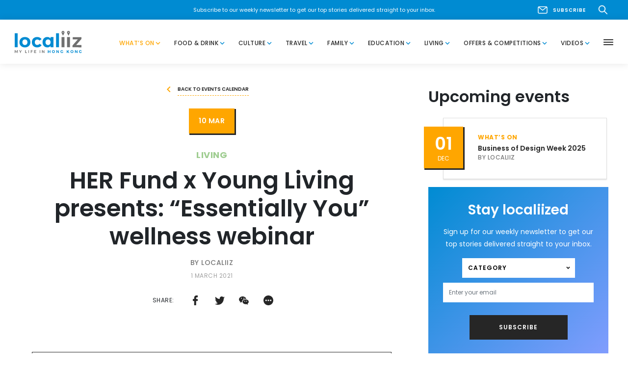

--- FILE ---
content_type: text/html; charset=UTF-8
request_url: https://www.localiiz.com/event/living-her-fund-international-womens-day-celebration
body_size: 13904
content:
<!DOCTYPE html >
<html lang="en">
<head>
<title>HER Fund x Young Living presents: “Essentially You” wellness webinar  | Localiiz</title>
<meta name="description" content="Need a little extra zen and a little less stress in your life? Join HER Fund and Young Living‘s upcoming online wellness workshop “Essentially You,” and learn about all the ways you can use essential oils to improve your mental health and restore your emotional wellbeing! "/>
<meta property="fb:app_id" content="">
<meta property="og:url" content="https://www.localiiz.com/event/living-her-fund-international-womens-day-celebration"/>
<meta property="og:type" content="website"/>
<meta property="og:title" content="HER Fund x Young Living presents: “Essentially You” wellness webinar "/>
<meta property="og:image" content="https://s3.ap-southeast-1.amazonaws.com/localiiz-prod/uploads/_1200x630_crop_center-center_none/living-her-fund-international-womens-day-celebration-fb.jpeg?mtime=20210301181618&focal=none&tmtime=20251124203333"/>
<meta property="og:image:width" content="1200"/>
<meta property="og:image:height" content="630"/>
<meta property="og:description" content="Need a little extra zen and a little less stress in your life? Join HER Fund and Young Living‘s upcoming online wellness workshop “Essentially You,” and learn about all the ways you can use essential oils to improve your mental health and restore your emotional wellbeing!"/>
<meta property="og:site_name" content="Localiiz"/>
<meta property="og:locale" content="en"/>
<meta property="og:locale:alternate" content="en"/>
<meta name="twitter:card" content="summary_large_image"/>
<meta name="twitter:site" content=""/>
<meta name="twitter:url" content="https://www.localiiz.com/event/living-her-fund-international-womens-day-celebration"/>
<meta name="twitter:title" content="HER Fund x Young Living presents: “Essentially You” wellness webinar "/>
<meta name="twitter:description" content="Need a little extra zen and a little less stress in your life? Join HER Fund and Young Living‘s upcoming online wellness workshop “Essentially You,” and learn about all the ways you can use essential oils to improve your mental health and restore your emotional wellbeing!"/>
<meta name="twitter:image" content="https://s3.ap-southeast-1.amazonaws.com/localiiz-prod/uploads/_1200x600_crop_center-center_none/living-her-fund-international-womens-day-celebration-fb.jpeg?mtime=20210301181618&focal=none&tmtime=20251124203333"/>
<link rel="home" href="https://www.localiiz.com/"/>
<link rel="canonical" href="https://www.localiiz.com/event/living-her-fund-international-womens-day-celebration">
<meta charset="utf-8">
<meta http-equiv="X-UA-Compatible" content="IE=edge">
<meta name="viewport" content="width=device-width, height=device-height, initial-scale=1">
<link rel="shortcut icon" href="https://s3.ap-southeast-1.amazonaws.com/localiiz-prod/favicon/favicon.ico"/>
<link rel="icon" type="image/png" sizes="192x192" href="https://localiiz-prod.s3-ap-southeast-1.amazonaws.com/favicon/android-chrome-192x192.png">
<link rel="icon" type="image/png" sizes="32x32" href="https://s3.ap-southeast-1.amazonaws.com/localiiz-prod/favicon/favicon-32x32.png">
<link rel="icon" type="image/png" sizes="16x16" href="https://s3.ap-southeast-1.amazonaws.com/localiiz-prod/favicon/favicon-16x16.png">
<meta name="msapplication-TileColor" content="#008bd2">
<meta name="msapplication-TileImage" content="https://s3.ap-southeast-1.amazonaws.com/localiiz-prod/favicon/mstile-150x150.png">
<meta name="theme-color" content="#008bd2">
<link href="https://fonts.googleapis.com/css?family=Material+Icons|Poppins:400,400i,500,600,600i,700,700i&display=swap" rel="stylesheet">
<link href="https://fonts.googleapis.com/css2?family=Lora:ital,wght@0,400;0,700;1,400;1,700&display=swap" rel="stylesheet">
<link rel="stylesheet" href="/assets/A.libs,,_libs_all.min.css,,qv==0.53+localiiz.css,,qv==0.53,Mcc.rfKA7zCs2e.css.pagespeed.cf.tTFSRU7O3K.css"/>
<style type="text/css">.color-whats-on,.bglight-whats-on .btn-outline,.hover-whats-on:hover,.opened .hover-whats-on,.active .hover-whats-on,.opened .hover-whats-on *,.active .hover-whats-on *,.article-whats-on .richtext a,.bglight-whats-on .sublink a:hover{color:#ffa600!important}.bglight-whats-on .btn-outline:hover{background:#ffa600!important;color:#fff!important}.bg-whats-on{background-color:#ffa600!important;color:#fff}.bglight-whats-on .section-title,.article-whats-on .btn-solid,.article-whats-on .slick-dots button::before,.bglight-whats-on .btn-solid,.bglight-whats-on .slick-dots button::before{background-color:#ffa600;color:#fff}.shadow-whats-on{box-shadow:4px 4px 0 1px #ffa600}.bglight-whats-on .pagination span,.border-whats-on,.thumb-whats-on{border-color:#ffa600!important}.thumb-whats-on:hover .hover-ul{box-shadow:inset 0 -1px 0 0 #fff , inset 0 -2px 0 0 #ffa600!important}.thumb-whats-on.lg:hover .hover-ul{box-shadow:inset 0 -4px 0 0 #fff , inset 0 -6px 0 0 #ffa600!important}.bglight-whats-on,.bglight-whats-on .section-title-light,.bglight-whats-on .btn-outline{background-color:#fffaf0!important}.color-food-drink,.bglight-food-drink .btn-outline,.hover-food-drink:hover,.opened .hover-food-drink,.active .hover-food-drink,.opened .hover-food-drink *,.active .hover-food-drink *,.article-food-drink .richtext a,.bglight-food-drink .sublink a:hover{color:#ff3a56!important}.bglight-food-drink .btn-outline:hover{background:#ff3a56!important;color:#fff!important}.bg-food-drink{background-color:#ff3a56!important;color:#fff}.bglight-food-drink .section-title,.article-food-drink .btn-solid,.article-food-drink .slick-dots button::before,.bglight-food-drink .btn-solid,.bglight-food-drink .slick-dots button::before{background-color:#ff3a56;color:#fff}.shadow-food-drink{box-shadow:4px 4px 0 1px #ff3a56}.bglight-food-drink .pagination span,.border-food-drink,.thumb-food-drink{border-color:#ff3a56!important}.thumb-food-drink:hover .hover-ul{box-shadow:inset 0 -1px 0 0 #fff , inset 0 -2px 0 0 #ff3a56!important}.thumb-food-drink.lg:hover .hover-ul{box-shadow:inset 0 -4px 0 0 #fff , inset 0 -6px 0 0 #ff3a56!important}.bglight-food-drink,.bglight-food-drink .section-title-light,.bglight-food-drink .btn-outline{background-color:#fff6f8!important}.color-culture,.bglight-culture .btn-outline,.hover-culture:hover,.opened .hover-culture,.active .hover-culture,.opened .hover-culture *,.active .hover-culture *,.article-culture .richtext a,.bglight-culture .sublink a:hover{color:#65b8d6!important}.bglight-culture .btn-outline:hover{background:#65b8d6!important;color:#fff!important}.bg-culture{background-color:#65b8d6!important;color:#fff}.bglight-culture .section-title,.article-culture .btn-solid,.article-culture .slick-dots button::before,.bglight-culture .btn-solid,.bglight-culture .slick-dots button::before{background-color:#65b8d6;color:#fff}.shadow-culture{box-shadow:4px 4px 0 1px #65b8d6}.bglight-culture .pagination span,.border-culture,.thumb-culture{border-color:#65b8d6!important}.thumb-culture:hover .hover-ul{box-shadow:inset 0 -1px 0 0 #fff , inset 0 -2px 0 0 #65b8d6!important}.thumb-culture.lg:hover .hover-ul{box-shadow:inset 0 -4px 0 0 #fff , inset 0 -6px 0 0 #65b8d6!important}.bglight-culture,.bglight-culture .section-title-light,.bglight-culture .btn-outline{background-color:#e4f8ff!important}.color-travel,.bglight-travel .btn-outline,.hover-travel:hover,.opened .hover-travel,.active .hover-travel,.opened .hover-travel *,.active .hover-travel *,.article-travel .richtext a,.bglight-travel .sublink a:hover{color:#35afa6!important}.bglight-travel .btn-outline:hover{background:#35afa6!important;color:#fff!important}.bg-travel{background-color:#35afa6!important;color:#fff}.bglight-travel .section-title,.article-travel .btn-solid,.article-travel .slick-dots button::before,.bglight-travel .btn-solid,.bglight-travel .slick-dots button::before{background-color:#35afa6;color:#fff}.shadow-travel{box-shadow:4px 4px 0 1px #35afa6}.bglight-travel .pagination span,.border-travel,.thumb-travel{border-color:#35afa6!important}.thumb-travel:hover .hover-ul{box-shadow:inset 0 -1px 0 0 #fff , inset 0 -2px 0 0 #35afa6!important}.thumb-travel.lg:hover .hover-ul{box-shadow:inset 0 -4px 0 0 #fff , inset 0 -6px 0 0 #35afa6!important}.bglight-travel,.bglight-travel .section-title-light,.bglight-travel .btn-outline{background-color:#eefffe!important}.color-family,.bglight-family .btn-outline,.hover-family:hover,.opened .hover-family,.active .hover-family,.opened .hover-family *,.active .hover-family *,.article-family .richtext a,.bglight-family .sublink a:hover{color:#ffaf9c!important}.bglight-family .btn-outline:hover{background:#ffaf9c!important;color:#fff!important}.bg-family{background-color:#ffaf9c!important;color:#fff}.bglight-family .section-title,.article-family .btn-solid,.article-family .slick-dots button::before,.bglight-family .btn-solid,.bglight-family .slick-dots button::before{background-color:#ffaf9c;color:#fff}.shadow-family{box-shadow:4px 4px 0 1px #ffaf9c}.bglight-family .pagination span,.border-family,.thumb-family{border-color:#ffaf9c!important}.thumb-family:hover .hover-ul{box-shadow:inset 0 -1px 0 0 #fff , inset 0 -2px 0 0 #ffaf9c!important}.thumb-family.lg:hover .hover-ul{box-shadow:inset 0 -4px 0 0 #fff , inset 0 -6px 0 0 #ffaf9c!important}.bglight-family,.bglight-family .section-title-light,.bglight-family .btn-outline{background-color:#fff9f8!important}.color-education,.bglight-education .btn-outline,.hover-education:hover,.opened .hover-education,.active .hover-education,.opened .hover-education *,.active .hover-education *,.article-education .richtext a,.bglight-education .sublink a:hover{color:#728eff!important}.bglight-education .btn-outline:hover{background:#728eff!important;color:#fff!important}.bg-education{background-color:#728eff!important;color:#fff}.bglight-education .section-title,.article-education .btn-solid,.article-education .slick-dots button::before,.bglight-education .btn-solid,.bglight-education .slick-dots button::before{background-color:#728eff;color:#fff}.shadow-education{box-shadow:4px 4px 0 1px #728eff}.bglight-education .pagination span,.border-education,.thumb-education{border-color:#728eff!important}.thumb-education:hover .hover-ul{box-shadow:inset 0 -1px 0 0 #fff , inset 0 -2px 0 0 #728eff!important}.thumb-education.lg:hover .hover-ul{box-shadow:inset 0 -4px 0 0 #fff , inset 0 -6px 0 0 #728eff!important}.bglight-education,.bglight-education .section-title-light,.bglight-education .btn-outline{background-color:#eceefb!important}.color-living,.bglight-living .btn-outline,.hover-living:hover,.opened .hover-living,.active .hover-living,.opened .hover-living *,.active .hover-living *,.article-living .richtext a,.bglight-living .sublink a:hover{color:#9fcd91!important}.bglight-living .btn-outline:hover{background:#9fcd91!important;color:#fff!important}.bg-living{background-color:#9fcd91!important;color:#fff}.bglight-living .section-title,.article-living .btn-solid,.article-living .slick-dots button::before,.bglight-living .btn-solid,.bglight-living .slick-dots button::before{background-color:#9fcd91;color:#fff}.shadow-living{box-shadow:4px 4px 0 1px #9fcd91}.bglight-living .pagination span,.border-living,.thumb-living{border-color:#9fcd91!important}.thumb-living:hover .hover-ul{box-shadow:inset 0 -1px 0 0 #fff , inset 0 -2px 0 0 #9fcd91!important}.thumb-living.lg:hover .hover-ul{box-shadow:inset 0 -4px 0 0 #fff , inset 0 -6px 0 0 #9fcd91!important}.bglight-living,.bglight-living .section-title-light,.bglight-living .btn-outline{background-color:#f6fff3!important}.color-humans-of-hong-kong,.bglight-humans-of-hong-kong .btn-outline,.hover-humans-of-hong-kong:hover,.opened .hover-humans-of-hong-kong,.active .hover-humans-of-hong-kong,.opened .hover-humans-of-hong-kong *,.active .hover-humans-of-hong-kong *,.article-humans-of-hong-kong .richtext a,.bglight-humans-of-hong-kong .sublink a:hover{color:#6f6f6f!important}.bglight-humans-of-hong-kong .btn-outline:hover{background:#6f6f6f!important;color:#fff!important}.bg-humans-of-hong-kong{background-color:#6f6f6f!important;color:#fff}.bglight-humans-of-hong-kong .section-title,.article-humans-of-hong-kong .btn-solid,.article-humans-of-hong-kong .slick-dots button::before,.bglight-humans-of-hong-kong .btn-solid,.bglight-humans-of-hong-kong .slick-dots button::before{background-color:#6f6f6f;color:#fff}.shadow-humans-of-hong-kong{box-shadow:4px 4px 0 1px #6f6f6f}.bglight-humans-of-hong-kong .pagination span,.border-humans-of-hong-kong,.thumb-humans-of-hong-kong{border-color:#6f6f6f!important}.thumb-humans-of-hong-kong:hover .hover-ul{box-shadow:inset 0 -1px 0 0 #fff , inset 0 -2px 0 0 #6f6f6f!important}.thumb-humans-of-hong-kong.lg:hover .hover-ul{box-shadow:inset 0 -4px 0 0 #fff , inset 0 -6px 0 0 #6f6f6f!important}.bglight-humans-of-hong-kong,.bglight-humans-of-hong-kong .section-title-light,.bglight-humans-of-hong-kong .btn-outline{background-color:#e6e6e6!important}.color-offers-competitions,.bglight-offers-competitions .btn-outline,.hover-offers-competitions:hover,.opened .hover-offers-competitions,.active .hover-offers-competitions,.opened .hover-offers-competitions *,.active .hover-offers-competitions *,.article-offers-competitions .richtext a,.bglight-offers-competitions .sublink a:hover{color:#ff9db6!important}.bglight-offers-competitions .btn-outline:hover{background:#ff9db6!important;color:#fff!important}.bg-offers-competitions{background-color:#ff9db6!important;color:#fff}.bglight-offers-competitions .section-title,.article-offers-competitions .btn-solid,.article-offers-competitions .slick-dots button::before,.bglight-offers-competitions .btn-solid,.bglight-offers-competitions .slick-dots button::before{background-color:#ff9db6;color:#fff}.shadow-offers-competitions{box-shadow:4px 4px 0 1px #ff9db6}.bglight-offers-competitions .pagination span,.border-offers-competitions,.thumb-offers-competitions{border-color:#ff9db6!important}.thumb-offers-competitions:hover .hover-ul{box-shadow:inset 0 -1px 0 0 #fff , inset 0 -2px 0 0 #ff9db6!important}.thumb-offers-competitions.lg:hover .hover-ul{box-shadow:inset 0 -4px 0 0 #fff , inset 0 -6px 0 0 #ff9db6!important}.bglight-offers-competitions,.bglight-offers-competitions .section-title-light,.bglight-offers-competitions .btn-outline{background-color:#fff5f7!important}.color-videos,.bglight-videos .btn-outline,.hover-videos:hover,.opened .hover-videos,.active .hover-videos,.opened .hover-videos *,.active .hover-videos *,.article-videos .richtext a,.bglight-videos .sublink a:hover{color:#008bd2!important}.bglight-videos .btn-outline:hover{background:#008bd2!important;color:#fff!important}.bg-videos{background-color:#008bd2!important;color:#fff}.bglight-videos .section-title,.article-videos .btn-solid,.article-videos .slick-dots button::before,.bglight-videos .btn-solid,.bglight-videos .slick-dots button::before{background-color:#008bd2;color:#fff}.shadow-videos{box-shadow:4px 4px 0 1px #008bd2}.bglight-videos .pagination span,.border-videos,.thumb-videos{border-color:#008bd2!important}.thumb-videos:hover .hover-ul{box-shadow:inset 0 -1px 0 0 #fff , inset 0 -2px 0 0 #008bd2!important}.thumb-videos.lg:hover .hover-ul{box-shadow:inset 0 -4px 0 0 #fff , inset 0 -6px 0 0 #008bd2!important}.bglight-videos,.bglight-videos .section-title-light,.bglight-videos .btn-outline{background-color:#f4f9fc!important}.color-events-whats-on,.bglight-events-whats-on .btn-outline,.hover-events-whats-on:hover,.opened .hover-events-whats-on,.active .hover-events-whats-on,.opened .hover-events-whats-on *,.active .hover-events-whats-on *,.article-events-whats-on .richtext a,.bglight-events-whats-on .sublink a:hover{color:#ffa600!important}.bglight-events-whats-on .btn-outline:hover{background:#ffa600!important;color:#fff!important}.bg-events-whats-on{background-color:#ffa600!important;color:#fff}.bglight-events-whats-on .section-title,.article-events-whats-on .btn-solid,.article-events-whats-on .slick-dots button::before,.bglight-events-whats-on .btn-solid,.bglight-events-whats-on .slick-dots button::before{background-color:#ffa600;color:#fff}.shadow-events-whats-on{box-shadow:4px 4px 0 1px #ffa600}.bglight-events-whats-on .pagination span,.border-events-whats-on,.thumb-events-whats-on{border-color:#ffa600!important}.thumb-events-whats-on:hover .hover-ul{box-shadow:inset 0 -1px 0 0 #fff , inset 0 -2px 0 0 #ffa600!important}.thumb-events-whats-on.lg:hover .hover-ul{box-shadow:inset 0 -4px 0 0 #fff , inset 0 -6px 0 0 #ffa600!important}.bglight-events-whats-on,.bglight-events-whats-on .section-title-light,.bglight-events-whats-on .btn-outline{background-color:#fffaf0!important}.color-events-food-drink,.bglight-events-food-drink .btn-outline,.hover-events-food-drink:hover,.opened .hover-events-food-drink,.active .hover-events-food-drink,.opened .hover-events-food-drink *,.active .hover-events-food-drink *,.article-events-food-drink .richtext a,.bglight-events-food-drink .sublink a:hover{color:#ff3a56!important}.bglight-events-food-drink .btn-outline:hover{background:#ff3a56!important;color:#fff!important}.bg-events-food-drink{background-color:#ff3a56!important;color:#fff}.bglight-events-food-drink .section-title,.article-events-food-drink .btn-solid,.article-events-food-drink .slick-dots button::before,.bglight-events-food-drink .btn-solid,.bglight-events-food-drink .slick-dots button::before{background-color:#ff3a56;color:#fff}.shadow-events-food-drink{box-shadow:4px 4px 0 1px #ff3a56}.bglight-events-food-drink .pagination span,.border-events-food-drink,.thumb-events-food-drink{border-color:#ff3a56!important}.thumb-events-food-drink:hover .hover-ul{box-shadow:inset 0 -1px 0 0 #fff , inset 0 -2px 0 0 #ff3a56!important}.thumb-events-food-drink.lg:hover .hover-ul{box-shadow:inset 0 -4px 0 0 #fff , inset 0 -6px 0 0 #ff3a56!important}.bglight-events-food-drink,.bglight-events-food-drink .section-title-light,.bglight-events-food-drink .btn-outline{background-color:#fff6f8!important}.color-events-family,.bglight-events-family .btn-outline,.hover-events-family:hover,.opened .hover-events-family,.active .hover-events-family,.opened .hover-events-family *,.active .hover-events-family *,.article-events-family .richtext a,.bglight-events-family .sublink a:hover{color:#ffaf9c!important}.bglight-events-family .btn-outline:hover{background:#ffaf9c!important;color:#fff!important}.bg-events-family{background-color:#ffaf9c!important;color:#fff}.bglight-events-family .section-title,.article-events-family .btn-solid,.article-events-family .slick-dots button::before,.bglight-events-family .btn-solid,.bglight-events-family .slick-dots button::before{background-color:#ffaf9c;color:#fff}.shadow-events-family{box-shadow:4px 4px 0 1px #ffaf9c}.bglight-events-family .pagination span,.border-events-family,.thumb-events-family{border-color:#ffaf9c!important}.thumb-events-family:hover .hover-ul{box-shadow:inset 0 -1px 0 0 #fff , inset 0 -2px 0 0 #ffaf9c!important}.thumb-events-family.lg:hover .hover-ul{box-shadow:inset 0 -4px 0 0 #fff , inset 0 -6px 0 0 #ffaf9c!important}.bglight-events-family,.bglight-events-family .section-title-light,.bglight-events-family .btn-outline{background-color:#fff9f8!important}.color-events-living,.bglight-events-living .btn-outline,.hover-events-living:hover,.opened .hover-events-living,.active .hover-events-living,.opened .hover-events-living *,.active .hover-events-living *,.article-events-living .richtext a,.bglight-events-living .sublink a:hover{color:#9fcd91!important}.bglight-events-living .btn-outline:hover{background:#9fcd91!important;color:#fff!important}.bg-events-living{background-color:#9fcd91!important;color:#fff}.bglight-events-living .section-title,.article-events-living .btn-solid,.article-events-living .slick-dots button::before,.bglight-events-living .btn-solid,.bglight-events-living .slick-dots button::before{background-color:#9fcd91;color:#fff}.shadow-events-living{box-shadow:4px 4px 0 1px #9fcd91}.bglight-events-living .pagination span,.border-events-living,.thumb-events-living{border-color:#9fcd91!important}.thumb-events-living:hover .hover-ul{box-shadow:inset 0 -1px 0 0 #fff , inset 0 -2px 0 0 #9fcd91!important}.thumb-events-living.lg:hover .hover-ul{box-shadow:inset 0 -4px 0 0 #fff , inset 0 -6px 0 0 #9fcd91!important}.bglight-events-living,.bglight-events-living .section-title-light,.bglight-events-living .btn-outline{background-color:#f6fff3!important}.color-events-education,.bglight-events-education .btn-outline,.hover-events-education:hover,.opened .hover-events-education,.active .hover-events-education,.opened .hover-events-education *,.active .hover-events-education *,.article-events-education .richtext a,.bglight-events-education .sublink a:hover{color:#728eff!important}.bglight-events-education .btn-outline:hover{background:#728eff!important;color:#fff!important}.bg-events-education{background-color:#728eff!important;color:#fff}.bglight-events-education .section-title,.article-events-education .btn-solid,.article-events-education .slick-dots button::before,.bglight-events-education .btn-solid,.bglight-events-education .slick-dots button::before{background-color:#728eff;color:#fff}.shadow-events-education{box-shadow:4px 4px 0 1px #728eff}.bglight-events-education .pagination span,.border-events-education,.thumb-events-education{border-color:#728eff!important}.thumb-events-education:hover .hover-ul{box-shadow:inset 0 -1px 0 0 #fff , inset 0 -2px 0 0 #728eff!important}.thumb-events-education.lg:hover .hover-ul{box-shadow:inset 0 -4px 0 0 #fff , inset 0 -6px 0 0 #728eff!important}.bglight-events-education,.bglight-events-education .section-title-light,.bglight-events-education .btn-outline{background-color:#eceefb!important}.color-events-travel,.bglight-events-travel .btn-outline,.hover-events-travel:hover,.opened .hover-events-travel,.active .hover-events-travel,.opened .hover-events-travel *,.active .hover-events-travel *,.article-events-travel .richtext a,.bglight-events-travel .sublink a:hover{color:#35afa6!important}.bglight-events-travel .btn-outline:hover{background:#35afa6!important;color:#fff!important}.bg-events-travel{background-color:#35afa6!important;color:#fff}.bglight-events-travel .section-title,.article-events-travel .btn-solid,.article-events-travel .slick-dots button::before,.bglight-events-travel .btn-solid,.bglight-events-travel .slick-dots button::before{background-color:#35afa6;color:#fff}.shadow-events-travel{box-shadow:4px 4px 0 1px #35afa6}.bglight-events-travel .pagination span,.border-events-travel,.thumb-events-travel{border-color:#35afa6!important}.thumb-events-travel:hover .hover-ul{box-shadow:inset 0 -1px 0 0 #fff , inset 0 -2px 0 0 #35afa6!important}.thumb-events-travel.lg:hover .hover-ul{box-shadow:inset 0 -4px 0 0 #fff , inset 0 -6px 0 0 #35afa6!important}.bglight-events-travel,.bglight-events-travel .section-title-light,.bglight-events-travel .btn-outline{background-color:#eefffe!important}.color-events-culture,.bglight-events-culture .btn-outline,.hover-events-culture:hover,.opened .hover-events-culture,.active .hover-events-culture,.opened .hover-events-culture *,.active .hover-events-culture *,.article-events-culture .richtext a,.bglight-events-culture .sublink a:hover{color:#65b8d6!important}.bglight-events-culture .btn-outline:hover{background:#65b8d6!important;color:#fff!important}.bg-events-culture{background-color:#65b8d6!important;color:#fff}.bglight-events-culture .section-title,.article-events-culture .btn-solid,.article-events-culture .slick-dots button::before,.bglight-events-culture .btn-solid,.bglight-events-culture .slick-dots button::before{background-color:#65b8d6;color:#fff}.shadow-events-culture{box-shadow:4px 4px 0 1px #65b8d6}.bglight-events-culture .pagination span,.border-events-culture,.thumb-events-culture{border-color:#65b8d6!important}.thumb-events-culture:hover .hover-ul{box-shadow:inset 0 -1px 0 0 #fff , inset 0 -2px 0 0 #65b8d6!important}.thumb-events-culture.lg:hover .hover-ul{box-shadow:inset 0 -4px 0 0 #fff , inset 0 -6px 0 0 #65b8d6!important}.bglight-events-culture,.bglight-events-culture .section-title-light,.bglight-events-culture .btn-outline{background-color:#e4f8ff!important}.color-directory-culture,.bglight-directory-culture .btn-outline,.hover-directory-culture:hover,.opened .hover-directory-culture,.active .hover-directory-culture,.opened .hover-directory-culture *,.active .hover-directory-culture *,.article-directory-culture .richtext a,.bglight-directory-culture .sublink a:hover{color:#65b8d6!important}.bglight-directory-culture .btn-outline:hover{background:#65b8d6!important;color:#fff!important}.bg-directory-culture{background-color:#65b8d6!important;color:#fff}.bglight-directory-culture .section-title,.article-directory-culture .btn-solid,.article-directory-culture .slick-dots button::before,.bglight-directory-culture .btn-solid,.bglight-directory-culture .slick-dots button::before{background-color:#65b8d6;color:#fff}.shadow-directory-culture{box-shadow:4px 4px 0 1px #65b8d6}.bglight-directory-culture .pagination span,.border-directory-culture,.thumb-directory-culture{border-color:#65b8d6!important}.thumb-directory-culture:hover .hover-ul{box-shadow:inset 0 -1px 0 0 #fff , inset 0 -2px 0 0 #65b8d6!important}.thumb-directory-culture.lg:hover .hover-ul{box-shadow:inset 0 -4px 0 0 #fff , inset 0 -6px 0 0 #65b8d6!important}.bglight-directory-culture,.bglight-directory-culture .section-title-light,.bglight-directory-culture .btn-outline{background-color:#e4f8ff!important}.color-directory-education,.bglight-directory-education .btn-outline,.hover-directory-education:hover,.opened .hover-directory-education,.active .hover-directory-education,.opened .hover-directory-education *,.active .hover-directory-education *,.article-directory-education .richtext a,.bglight-directory-education .sublink a:hover{color:#728eff!important}.bglight-directory-education .btn-outline:hover{background:#728eff!important;color:#fff!important}.bg-directory-education{background-color:#728eff!important;color:#fff}.bglight-directory-education .section-title,.article-directory-education .btn-solid,.article-directory-education .slick-dots button::before,.bglight-directory-education .btn-solid,.bglight-directory-education .slick-dots button::before{background-color:#728eff;color:#fff}.shadow-directory-education{box-shadow:4px 4px 0 1px #728eff}.bglight-directory-education .pagination span,.border-directory-education,.thumb-directory-education{border-color:#728eff!important}.thumb-directory-education:hover .hover-ul{box-shadow:inset 0 -1px 0 0 #fff , inset 0 -2px 0 0 #728eff!important}.thumb-directory-education.lg:hover .hover-ul{box-shadow:inset 0 -4px 0 0 #fff , inset 0 -6px 0 0 #728eff!important}.bglight-directory-education,.bglight-directory-education .section-title-light,.bglight-directory-education .btn-outline{background-color:#eceefb!important}.color-directory-family,.bglight-directory-family .btn-outline,.hover-directory-family:hover,.opened .hover-directory-family,.active .hover-directory-family,.opened .hover-directory-family *,.active .hover-directory-family *,.article-directory-family .richtext a,.bglight-directory-family .sublink a:hover{color:#ffaf9c!important}.bglight-directory-family .btn-outline:hover{background:#ffaf9c!important;color:#fff!important}.bg-directory-family{background-color:#ffaf9c!important;color:#fff}.bglight-directory-family .section-title,.article-directory-family .btn-solid,.article-directory-family .slick-dots button::before,.bglight-directory-family .btn-solid,.bglight-directory-family .slick-dots button::before{background-color:#ffaf9c;color:#fff}.shadow-directory-family{box-shadow:4px 4px 0 1px #ffaf9c}.bglight-directory-family .pagination span,.border-directory-family,.thumb-directory-family{border-color:#ffaf9c!important}.thumb-directory-family:hover .hover-ul{box-shadow:inset 0 -1px 0 0 #fff , inset 0 -2px 0 0 #ffaf9c!important}.thumb-directory-family.lg:hover .hover-ul{box-shadow:inset 0 -4px 0 0 #fff , inset 0 -6px 0 0 #ffaf9c!important}.bglight-directory-family,.bglight-directory-family .section-title-light,.bglight-directory-family .btn-outline{background-color:#fff9f8!important}.color-directory-food-drink,.bglight-directory-food-drink .btn-outline,.hover-directory-food-drink:hover,.opened .hover-directory-food-drink,.active .hover-directory-food-drink,.opened .hover-directory-food-drink *,.active .hover-directory-food-drink *,.article-directory-food-drink .richtext a,.bglight-directory-food-drink .sublink a:hover{color:#ff3a56!important}.bglight-directory-food-drink .btn-outline:hover{background:#ff3a56!important;color:#fff!important}.bg-directory-food-drink{background-color:#ff3a56!important;color:#fff}.bglight-directory-food-drink .section-title,.article-directory-food-drink .btn-solid,.article-directory-food-drink .slick-dots button::before,.bglight-directory-food-drink .btn-solid,.bglight-directory-food-drink .slick-dots button::before{background-color:#ff3a56;color:#fff}.shadow-directory-food-drink{box-shadow:4px 4px 0 1px #ff3a56}.bglight-directory-food-drink .pagination span,.border-directory-food-drink,.thumb-directory-food-drink{border-color:#ff3a56!important}.thumb-directory-food-drink:hover .hover-ul{box-shadow:inset 0 -1px 0 0 #fff , inset 0 -2px 0 0 #ff3a56!important}.thumb-directory-food-drink.lg:hover .hover-ul{box-shadow:inset 0 -4px 0 0 #fff , inset 0 -6px 0 0 #ff3a56!important}.bglight-directory-food-drink,.bglight-directory-food-drink .section-title-light,.bglight-directory-food-drink .btn-outline{background-color:#fff6f8!important}.color-directory-living,.bglight-directory-living .btn-outline,.hover-directory-living:hover,.opened .hover-directory-living,.active .hover-directory-living,.opened .hover-directory-living *,.active .hover-directory-living *,.article-directory-living .richtext a,.bglight-directory-living .sublink a:hover{color:#9fcd91!important}.bglight-directory-living .btn-outline:hover{background:#9fcd91!important;color:#fff!important}.bg-directory-living{background-color:#9fcd91!important;color:#fff}.bglight-directory-living .section-title,.article-directory-living .btn-solid,.article-directory-living .slick-dots button::before,.bglight-directory-living .btn-solid,.bglight-directory-living .slick-dots button::before{background-color:#9fcd91;color:#fff}.shadow-directory-living{box-shadow:4px 4px 0 1px #9fcd91}.bglight-directory-living .pagination span,.border-directory-living,.thumb-directory-living{border-color:#9fcd91!important}.thumb-directory-living:hover .hover-ul{box-shadow:inset 0 -1px 0 0 #fff , inset 0 -2px 0 0 #9fcd91!important}.thumb-directory-living.lg:hover .hover-ul{box-shadow:inset 0 -4px 0 0 #fff , inset 0 -6px 0 0 #9fcd91!important}.bglight-directory-living,.bglight-directory-living .section-title-light,.bglight-directory-living .btn-outline{background-color:#f6fff3!important}.color-directory-travel,.bglight-directory-travel .btn-outline,.hover-directory-travel:hover,.opened .hover-directory-travel,.active .hover-directory-travel,.opened .hover-directory-travel *,.active .hover-directory-travel *,.article-directory-travel .richtext a,.bglight-directory-travel .sublink a:hover{color:#35afa6!important}.bglight-directory-travel .btn-outline:hover{background:#35afa6!important;color:#fff!important}.bg-directory-travel{background-color:#35afa6!important;color:#fff}.bglight-directory-travel .section-title,.article-directory-travel .btn-solid,.article-directory-travel .slick-dots button::before,.bglight-directory-travel .btn-solid,.bglight-directory-travel .slick-dots button::before{background-color:#35afa6;color:#fff}.shadow-directory-travel{box-shadow:4px 4px 0 1px #35afa6}.bglight-directory-travel .pagination span,.border-directory-travel,.thumb-directory-travel{border-color:#35afa6!important}.thumb-directory-travel:hover .hover-ul{box-shadow:inset 0 -1px 0 0 #fff , inset 0 -2px 0 0 #35afa6!important}.thumb-directory-travel.lg:hover .hover-ul{box-shadow:inset 0 -4px 0 0 #fff , inset 0 -6px 0 0 #35afa6!important}.bglight-directory-travel,.bglight-directory-travel .section-title-light,.bglight-directory-travel .btn-outline{background-color:#eefffe!important}.eventdate,.eventdate-long{background:#ffa600}</style>
<!--[if lt IE 9]>
      <script src="https://oss.maxcdn.com/html5shiv/3.7.2/html5shiv.min.js"></script>
      <script src="https://oss.maxcdn.com/respond/1.4.2/respond.min.js"></script>
    <![endif]-->
<script>(function(w,d,s,l,i){w[l]=w[l]||[];w[l].push({'gtm.start':new Date().getTime(),event:'gtm.js'});var f=d.getElementsByTagName(s)[0],j=d.createElement(s),dl=l!='dataLayer'?'&l='+l:'';j.async=true;j.src='https://www.googletagmanager.com/gtm.js?id='+i+dl;f.parentNode.insertBefore(j,f);})(window,document,'script','dataLayer','GTM-K6S76VG');</script>
<script src="https://www.googletagmanager.com/gtag/js?id=G-DYT26BV308" async></script>
<script>window.dataLayer=window.dataLayer||[];function gtag(){dataLayer.push(arguments);}gtag("js",new Date());gtag("config","G-DYT26BV308",{cookie_flags:"SameSite=Lax;Secure",cookie_domain:"www.localiiz.com"});</script></head>
<body class="page-whats-on">
<noscript><iframe src="https://www.googletagmanager.com/ns.html?id=GTM-K6S76VG" height="0" width="0" style="display:none;visibility:hidden"></iframe></noscript>
<header>
<div id="header-pre">
<div class="partner-a">
<div style="display:none">top 0</div>
</div>
</div>
<div id="header-top" class="bg-blue">
<div class="container">
<div class="row justify-content-between align-items-center">
<div class="col-lg-3 hide-mobile">
<div class="social ">
<a href="https://www.facebook.com/localiiz/" target="_blank">
</a>
<a href="https://www.instagram.com/localiiz/" target="_blank">
</a>
<a href="https://twitter.com/localiiz" target="_blank">
</a>
<a href="https://www.youtube.com/channel/UC2cdAh7kAWMAz47eseJjaPw" target="_blank">
</a>
</div> </div>
<div class="col-lg-6 text-center">
<p>Subscribe to our weekly newsletter to get our top stories delivered straight to your inbox.</p> </div>
<div class="col-lg-3 text-right hide-mobile">
<button class="btn btn-transparent" data-toggle="modal" data-target="#newslettermodal"><i class="icon-el mail mr-2"></i> Subscribe</button>
<button class="btn btn-transparent search-trigger"><i class="icon-el search" title="Search"></i></button>
</div>
</div>
</div>
</div>
<div id="header-nav">
<div id="header-nav-float">
<div class="container mobile-nav show-mobile">
<div class="row align-items-center">
<div class="col-4">
<button class="btn btn-transparent nav-trigger">
<i class="icon-el menu black"></i>
</button>
</div>
<div class="col-4">
<a href="https://www.localiiz.com/"><img src="/assets/img/logo.svg" class="img-fluid" alt="Logo"></a>
</div>
<div class="col-4 text-right">
<button class="btn btn-transparent search-trigger">
<i class="icon-el search black"></i>
</button>
</div>
</div>
</div>
<div class="main">
<div class="container">
<div class="row align-items-center">
<div class="logo hide-mobile col-lg-2">
<a href="https://www.localiiz.com/"><img src="/assets/img/logo.svg" class="img-fluid" alt="Logo"></a>
</div>
<div class="maincol col-lg-10">
<div class="nav-items d-lg-flex justify-content-between">
<div class="item" data-active="page-whats-on">
<div class="nav-link">
<a class="hover-whats-on" href="https://www.localiiz.com/whats-on">
What’s on
<span class="arrow">
<i class="material-icons">expand_more</i>
</span>
</a>
</div>
<div class="nav-sub bglight-whats-on" id="nav-1" style="border-color:#ffa600">
<div class="container">
<div class="row">
<div class="col-lg-3">
<div class="sublink">
<a href="https://www.localiiz.com/whats-on">All from What’s on</a>
</div>
<div class="sublink">
<a href="https://www.localiiz.com/post/the-weekend-ahead-things-to-do-hong-kong">
The weekend ahead
</a>
</div>
<div class="sublink">
<a href="https://www.localiiz.com/whats-on/events-calendar">
Events calendar
</a>
</div>
<div class="sublink">
<a href="https://www.localiiz.com/events">
All events
</a>
</div>
<div class="sublink">
<a href="https://www.localiiz.com/category/things-to-do">
Things to do
</a>
</div>
</div>
<div class="col-lg-3 articles">
<div class="article-thumb thumb-whats-on sm-pad sm w-100">
<div class="row align-items-center no-gutters">
<div class="col-5 px-2 py-2">
<a href="https://www.localiiz.com/post/the-weekend-ahead-things-to-do-hong-kong">
<div class="img" data-lazybg="https://s3.ap-southeast-1.amazonaws.com/localiiz-prod/uploads/_1000x800_fit_center-center_80_none/feature-clockenflap-2024.jpg?mtime=20240924115507&amp;focal=none&amp;tmtime=20251124180435">
</div>
</a>
</div>
<div class="col-7">
<div class="caption">
<div class="category text-sub"><a href="https://www.localiiz.com/whats-on" class="color-whats-on">What’s on</a></div>
<div class="title">
<a href="https://www.localiiz.com/post/the-weekend-ahead-things-to-do-hong-kong"><h3 class="hover-ul">Best things to do in Hong Kong this weekend</h3></a>	</div>
<div class="sub">
<span class="author text-sub">By Localiiz</span>
<span class="date text-sub">27 November 2024</span>
</div>
</div>
</div>
</div>
</div>
</div>
<div class="col-lg-3 articles">
<div class="article-thumb thumb-whats-on sm-pad sm w-100">
<div class="row align-items-center no-gutters">
<div class="col-5 px-2 py-2">
<a href="https://www.localiiz.com/post/neighbourhood-guide-kai-tak-hong-kong">
<div class="img" data-lazybg="https://s3.ap-southeast-1.amazonaws.com/localiiz-prod/uploads/_1000x800_fit_center-center_80_none/feature-neighbourhood-guide-to-kai-tak.jpg?mtime=20240917101630&amp;focal=none&amp;tmtime=20251124180435">
</div>
</a>
</div>
<div class="col-7">
<div class="caption">
<div class="category text-sub"><a href="https://www.localiiz.com/whats-on" class="color-whats-on">What’s on</a></div>
<div class="title">
<a href="https://www.localiiz.com/post/neighbourhood-guide-kai-tak-hong-kong"><h3 class="hover-ul">Your neighbourhood guide to Kai Tak</h3></a>	</div>
<div class="sub">
<span class="author text-sub">By Stella Li</span>
<span class="date text-sub">18 October 2024</span>
</div>
</div>
</div>
</div>
</div>
</div>
<div class="col-lg-3 articles">
<div class="article-thumb thumb-whats-on sm-pad sm w-100">
<div class="row align-items-center no-gutters">
<div class="col-5 px-2 py-2">
<a href="https://www.localiiz.com/post/48-hours-things-to-do-hong-kong">
<div class="img" data-lazybg="https://s3.ap-southeast-1.amazonaws.com/localiiz-prod/uploads/_1000x800_fit_center-center_80_none/feature-48-hours-hong-kong.jpg?mtime=20240925162237&amp;focal=none&amp;tmtime=20251124180436">
</div>
</a>
</div>
<div class="col-7">
<div class="caption">
<div class="category text-sub"><a href="https://www.localiiz.com/whats-on" class="color-whats-on">What’s on</a></div>
<div class="title">
<a href="https://www.localiiz.com/post/48-hours-things-to-do-hong-kong"><h3 class="hover-ul">Insider Guide: How to spend 48 hours in Hong ...</h3></a>	</div>
<div class="sub">
<span class="author text-sub">By Lily Valette</span>
<span class="date text-sub">17 October 2024</span>
</div>
</div>
</div>
</div>
</div>
</div>
</div>
</div>
</div>
</div>
<div class="item" data-active="page-food-drink">
<div class="nav-link">
<a class="hover-food-drink" href="https://www.localiiz.com/food-drink">
Food &amp; drink
<span class="arrow">
<i class="material-icons">expand_more</i>
</span>
</a>
</div>
<div class="nav-sub bglight-food-drink" id="nav-2" style="border-color:#ff3a56">
<div class="container">
<div class="row">
<div class="col-lg-3">
<div class="sublink">
<a href="https://www.localiiz.com/food-drink">All from Food &amp; drink</a>
</div>
<div class="sublink">
<a href="https://www.localiiz.com/category/restaurants">
Restaurants
</a>
</div>
<div class="sublink">
<a href="https://www.localiiz.com/category/bars">
Bars
</a>
</div>
<div class="sublink">
<a href="https://www.localiiz.com/category/cafés">
Cafés
</a>
</div>
</div>
<div class="col-lg-3 articles">
<div class="article-thumb thumb-food-drink sm-pad sm w-100">
<div class="row align-items-center no-gutters">
<div class="col-5 px-2 py-2">
<a href="https://www.localiiz.com/post/house-of-tin-baron-new-restaurants">
<div class="img" data-lazybg="https://s3.ap-southeast-1.amazonaws.com/localiiz-prod/uploads/_1000x800_fit_center-center_80_none/phuket-house-of-tin-baron-new-restaurants-header.jpg?mtime=20241114161924&amp;focal=none&amp;tmtime=20251124180435">
</div>
</a>
</div>
<div class="col-7">
<div class="caption">
<div class="category text-sub"><a href="https://www.localiiz.com/food-drink" class="color-food-drink">Food &amp; drink</a></div>
<div class="title">
<a href="https://www.localiiz.com/post/house-of-tin-baron-new-restaurants"><h3 class="hover-ul">Phuket’s House of Tin Baron ushers in a culin...</h3></a>	</div>
<div class="sub">
<span class="author text-sub">By Localiiz</span>
<span class="date text-sub">14 November 2024</span>
</div>
</div>
</div>
</div>
</div>
</div>
<div class="col-lg-3 articles">
<div class="article-thumb thumb-food-drink sm-pad sm w-100">
<div class="row align-items-center no-gutters">
<div class="col-5 px-2 py-2">
<a href="https://www.localiiz.com/post/new-restaurants-hong-kong-2024">
<div class="img" data-lazybg="https://s3.ap-southeast-1.amazonaws.com/localiiz-prod/uploads/_1000x800_fit_center-center_80_none/new-restaurants-hong-kong-2024-samsen-header.jpg?mtime=20241029125025&amp;focal=none&amp;tmtime=20251124180436">
</div>
</a>
</div>
<div class="col-7">
<div class="caption">
<div class="category text-sub"><a href="https://www.localiiz.com/food-drink" class="color-food-drink">Food &amp; drink</a></div>
<div class="title">
<a href="https://www.localiiz.com/post/new-restaurants-hong-kong-2024"><h3 class="hover-ul">New Restaurants: Where to eat and drink in Ho...</h3></a>	</div>
<div class="sub">
<span class="author text-sub">By Jen Paolini</span>
<span class="date text-sub">29 October 2024</span>
</div>
</div>
</div>
</div>
</div>
</div>
<div class="col-lg-3 articles">
<div class="article-thumb thumb-food-drink sm-pad sm w-100">
<div class="row align-items-center no-gutters">
<div class="col-5 px-2 py-2">
<a href="https://www.localiiz.com/post/best-restaurants-lamma-island-hong-kong">
<div class="img" data-lazybg="https://s3.ap-southeast-1.amazonaws.com/localiiz-prod/uploads/_1000x800_fit_center-center_80_none/feature-sampan-dim-sum-restaurant-food-where-to-eat-lamma.jpg?mtime=20230907163129&amp;focal=none&amp;tmtime=20251124180436">
</div>
</a>
</div>
<div class="col-7">
<div class="caption">
<div class="category text-sub"><a href="https://www.localiiz.com/food-drink" class="color-food-drink">Food &amp; drink</a></div>
<div class="title">
<a href="https://www.localiiz.com/post/best-restaurants-lamma-island-hong-kong"><h3 class="hover-ul">Best restaurants on Lamma Island</h3></a>	</div>
<div class="sub">
<span class="author text-sub">By Lily Valette</span>
<span class="date text-sub">23 October 2024</span>
</div>
</div>
</div>
</div>
</div>
</div>
</div>
</div>
</div>
</div>
<div class="item" data-active="page-culture">
<div class="nav-link">
<a class="hover-culture" href="https://www.localiiz.com/culture">
Culture
<span class="arrow">
<i class="material-icons">expand_more</i>
</span>
</a>
</div>
<div class="nav-sub bglight-culture" id="nav-3" style="border-color:#65b8d6">
<div class="container">
<div class="row">
<div class="col-lg-3">
<div class="sublink">
<a href="https://www.localiiz.com/culture">All from Culture</a>
</div>
<div class="sublink">
<a href="https://www.localiiz.com/category/art-literature">
Art &amp; literature
</a>
</div>
<div class="sublink">
<a href="https://www.localiiz.com/category/music-theatre">
Music &amp; theatre
</a>
</div>
<div class="sublink">
<a href="https://www.localiiz.com/category/cinema-tv">
Cinema &amp; television
</a>
</div>
<div class="sublink">
<a href="https://www.localiiz.com/category/local-stories-history">
Local stories &amp; history
</a>
</div>
</div>
<div class="col-lg-3 articles">
<div class="article-thumb thumb-culture sm-pad sm w-100">
<div class="row align-items-center no-gutters">
<div class="col-5 px-2 py-2">
<a href="https://www.localiiz.com/post/culture-art-best-tattoo-studios-hong-kong">
<div class="img" data-lazybg="https://s3.ap-southeast-1.amazonaws.com/localiiz-prod/uploads/_1000x800_fit_center-center_80_none/feature-tattoo-studios-hong-kong.jpg?mtime=20240925145647&amp;focal=none&amp;tmtime=20251124180435">
</div>
</a>
</div>
<div class="col-7">
<div class="caption">
<div class="category text-sub"><a href="https://www.localiiz.com/culture" class="color-culture">Culture</a></div>
<div class="title">
<a href="https://www.localiiz.com/post/culture-art-best-tattoo-studios-hong-kong"><h3 class="hover-ul">Hong Kong’s best tattoo studios for your next...</h3></a>	</div>
<div class="sub">
<span class="author text-sub">By Localiiz</span>
<span class="date text-sub">3 October 2024</span>
</div>
</div>
</div>
</div>
</div>
</div>
<div class="col-lg-3 articles">
<div class="article-thumb thumb-culture sm-pad sm w-100">
<div class="row align-items-center no-gutters">
<div class="col-5 px-2 py-2">
<a href="https://www.localiiz.com/post/temple-mall-angel-hui-porcelain-exhibition">
<div class="img" data-lazybg="https://s3.ap-southeast-1.amazonaws.com/localiiz-prod/uploads/_1000x800_fit_center-center_80_none/feature-temple-mall-blue-and-white-porcelain-art-experience.jpg?mtime=20240916115608&amp;focal=none&amp;tmtime=20251124180435">
</div>
</a>
</div>
<div class="col-7">
<div class="caption">
<div class="category text-sub"><a href="https://www.localiiz.com/culture" class="color-culture">Culture</a></div>
<div class="title">
<a href="https://www.localiiz.com/post/temple-mall-angel-hui-porcelain-exhibition"><h3 class="hover-ul">Marvel at this photogenic blue-and-white porc...</h3></a>	</div>
<div class="sub">
<span class="author text-sub">By Localiiz</span>
<span class="date text-sub">Branded | 24 September 2024</span>
</div>
</div>
</div>
</div>
</div>
</div>
<div class="col-lg-3 articles">
<div class="article-thumb thumb-culture sm-pad sm w-100">
<div class="row align-items-center no-gutters">
<div class="col-5 px-2 py-2">
<a href="https://www.localiiz.com/post/culture-history-timeline-worst-typhoons-storms-hong-kong">
<div class="img" data-lazybg="https://s3.ap-southeast-1.amazonaws.com/localiiz-prod/uploads/_1000x800_fit_center-center_80_none/history-timeline-worst-typhoons-storms-hong-kong-wikimedia-commons-header.jpeg?mtime=20220809135120&amp;focal=none&amp;tmtime=20251124180435">
</div>
</a>
</div>
<div class="col-7">
<div class="caption">
<div class="category text-sub"><a href="https://www.localiiz.com/culture" class="color-culture">Culture</a></div>
<div class="title">
<a href="https://www.localiiz.com/post/culture-history-timeline-worst-typhoons-storms-hong-kong"><h3 class="hover-ul">Hidden Hong Kong: 11 worst typhoons in Hong K...</h3></a>	</div>
<div class="sub">
<span class="author text-sub">By Localiiz</span>
<span class="date text-sub">5 September 2024</span>
</div>
</div>
</div>
</div>
</div>
</div>
</div>
</div>
</div>
</div>
<div class="item" data-active="page-travel">
<div class="nav-link">
<a class="hover-travel" href="https://www.localiiz.com/travel">
Travel
<span class="arrow">
<i class="material-icons">expand_more</i>
</span>
</a>
</div>
<div class="nav-sub bglight-travel" id="nav-4" style="border-color:#35AFA6">
<div class="container">
<div class="row">
<div class="col-lg-3">
<div class="sublink">
<a href="https://www.localiiz.com/travel">All from Travel</a>
</div>
<div class="sublink">
<a href="https://www.localiiz.com/category/travel-guides-itineraries">
Guides &amp; itineraries
</a>
</div>
<div class="sublink">
<a href="https://www.localiiz.com/category/travel-hotels-resorts-where-to-stay">
Hotels &amp; resorts
</a>
</div>
<div class="sublink">
<a href="https://www.localiiz.com/category/travel-stories-culture">
Culture &amp; stories
</a>
</div>
<div class="sublink">
<a href="https://www.localiiz.com/category/travel-tips-inspiration">
Travel tips &amp; inspiration
</a>
</div>
</div>
<div class="col-lg-3 articles">
<div class="article-thumb thumb-travel sm-pad sm w-100">
<div class="row align-items-center no-gutters">
<div class="col-5 px-2 py-2">
<a href="https://www.localiiz.com/post/tourism-authority-of-thailand-family-summer-experiences">
<div class="img" data-lazybg="https://s3.ap-southeast-1.amazonaws.com/localiiz-prod/uploads/_1000x800_fit_center-center_80_none/vana-nava-water-jungle-header.jpg?mtime=20250625085517&amp;focal=none&amp;tmtime=20251124180435">
</div>
</a>
</div>
<div class="col-7">
<div class="caption">
<div class="category text-sub"><a href="https://www.localiiz.com/travel" class="color-travel">Travel</a></div>
<div class="title">
<a href="https://www.localiiz.com/post/tourism-authority-of-thailand-family-summer-experiences"><h3 class="hover-ul">Family Summer Experiences in Thailand: Camps ...</h3></a>	</div>
<div class="sub">
<span class="author text-sub">By Localiiz</span>
<span class="date text-sub">Branded | 24 June 2025</span>
</div>
</div>
</div>
</div>
</div>
</div>
<div class="col-lg-3 articles">
<div class="article-thumb thumb-travel sm-pad sm w-100">
<div class="row align-items-center no-gutters">
<div class="col-5 px-2 py-2">
<a href="https://www.localiiz.com/post/tourism-authority-of-thailand-khao-chae-songkran">
<div class="img" data-lazybg="https://s3.ap-southeast-1.amazonaws.com/localiiz-prod/uploads/_1000x800_fit_center-center_80_none/tourism-authority-of-thailand-khao-chae-songkran-header.jpg?mtime=20250123110650&amp;focal=none&amp;tmtime=20251124180436">
</div>
</a>
</div>
<div class="col-7">
<div class="caption">
<div class="category text-sub"><a href="https://www.localiiz.com/travel" class="color-travel">Travel</a></div>
<div class="title">
<a href="https://www.localiiz.com/post/tourism-authority-of-thailand-khao-chae-songkran"><h3 class="hover-ul">Everything you need to know about khao chae, ...</h3></a>	</div>
<div class="sub">
<span class="author text-sub">By Localiiz</span>
<span class="date text-sub">Branded | 23 January 2025</span>
</div>
</div>
</div>
</div>
</div>
</div>
<div class="col-lg-3 articles">
<div class="article-thumb thumb-travel sm-pad sm w-100">
<div class="row align-items-center no-gutters">
<div class="col-5 px-2 py-2">
<a href="https://www.localiiz.com/post/tourism-authority-of-thailand-luxury-experiences">
<div class="img" data-lazybg="https://s3.ap-southeast-1.amazonaws.com/localiiz-prod/uploads/_1000x800_fit_center-center_80_none/tourism-authority-of-thailand-luxury-experiences-header.jpg?mtime=20250121173203&amp;focal=none&amp;tmtime=20251124180436">
</div>
</a>
</div>
<div class="col-7">
<div class="caption">
<div class="category text-sub"><a href="https://www.localiiz.com/travel" class="color-travel">Travel</a></div>
<div class="title">
<a href="https://www.localiiz.com/post/tourism-authority-of-thailand-luxury-experiences"><h3 class="hover-ul">Luxury Experiences in Thailand: Destinations ...</h3></a>	</div>
<div class="sub">
<span class="author text-sub">By Localiiz</span>
<span class="date text-sub">Branded | 22 January 2025</span>
</div>
</div>
</div>
</div>
</div>
</div>
</div>
</div>
</div>
</div>
<div class="item" data-active="page-family">
<div class="nav-link">
<a class="hover-family" href="https://www.localiiz.com/family">
Family
<span class="arrow">
<i class="material-icons">expand_more</i>
</span>
</a>
</div>
<div class="nav-sub bglight-family" id="nav-5" style="border-color:#FFAF9C">
<div class="container">
<div class="row">
<div class="col-lg-3">
<div class="sublink">
<a href="https://www.localiiz.com/family">All from Family</a>
</div>
<div class="sublink">
<a href="https://www.localiiz.com/category/days-out">
Days out
</a>
</div>
<div class="sublink">
<a href="https://www.localiiz.com/category/parenting">
Parenting &amp; kids
</a>
</div>
<div class="sublink">
<a href="https://www.localiiz.com/category/pets">
Pets
</a>
</div>
<div class="sublink">
<a href="https://www.localiiz.com/category/helpers-1">
Helpers
</a>
</div>
</div>
<div class="col-lg-3 articles">
<div class="article-thumb thumb-whats-on sm-pad sm w-100">
<div class="row align-items-center no-gutters">
<div class="col-5 px-2 py-2">
<a href="https://www.localiiz.com/post/neighbourhood-guide-kai-tak-hong-kong">
<div class="img" data-lazybg="https://s3.ap-southeast-1.amazonaws.com/localiiz-prod/uploads/_1000x800_fit_center-center_80_none/feature-neighbourhood-guide-to-kai-tak.jpg?mtime=20240917101630&amp;focal=none&amp;tmtime=20251124180435">
</div>
</a>
</div>
<div class="col-7">
<div class="caption">
<div class="category text-sub"><a href="https://www.localiiz.com/whats-on" class="color-whats-on">What’s on</a></div>
<div class="title">
<a href="https://www.localiiz.com/post/neighbourhood-guide-kai-tak-hong-kong"><h3 class="hover-ul">Your neighbourhood guide to Kai Tak</h3></a>	</div>
<div class="sub">
<span class="author text-sub">By Stella Li</span>
<span class="date text-sub">18 October 2024</span>
</div>
</div>
</div>
</div>
</div>
</div>
<div class="col-lg-3 articles">
<div class="article-thumb thumb-family sm-pad sm w-100">
<div class="row align-items-center no-gutters">
<div class="col-5 px-2 py-2">
<a href="https://www.localiiz.com/post/family-days-out-best-places-see-seasonal-foliage-hong-kong">
<div class="img" data-lazybg="https://s3.ap-southeast-1.amazonaws.com/localiiz-prod/uploads/_1000x800_fit_center-center_80_none/feature-best-places-seasonal-foliage-hong-kong.jpg?mtime=20240925181027&amp;focal=none&amp;tmtime=20251124180436">
</div>
</a>
</div>
<div class="col-7">
<div class="caption">
<div class="category text-sub"><a href="https://www.localiiz.com/family" class="color-family">Family</a></div>
<div class="title">
<a href="https://www.localiiz.com/post/family-days-out-best-places-see-seasonal-foliage-hong-kong"><h3 class="hover-ul">Best places to see seasonal foliage in Hong K...</h3></a>	</div>
<div class="sub">
<span class="author text-sub">By Localiiz</span>
<span class="date text-sub">10 October 2024</span>
</div>
</div>
</div>
</div>
</div>
</div>
<div class="col-lg-3 articles">
<div class="article-thumb thumb-whats-on sm-pad sm w-100">
<div class="row align-items-center no-gutters">
<div class="col-5 px-2 py-2">
<a href="https://www.localiiz.com/post/whatson-things-to-do-neighbourhood-guide-tung-chung-hong-kong">
<div class="img" data-lazybg="https://s3.ap-southeast-1.amazonaws.com/localiiz-prod/uploads/_1000x800_fit_center-center_80_none/neighbourhood-guide-tung-chung-hong-kong-header.jpg?mtime=20201126112111&amp;focal=none&amp;tmtime=20251124180436">
</div>
</a>
</div>
<div class="col-7">
<div class="caption">
<div class="category text-sub"><a href="https://www.localiiz.com/whats-on" class="color-whats-on">What’s on</a></div>
<div class="title">
<a href="https://www.localiiz.com/post/whatson-things-to-do-neighbourhood-guide-tung-chung-hong-kong"><h3 class="hover-ul">Your neighbourhood guide to Tung Chung</h3></a>	</div>
<div class="sub">
<span class="author text-sub">By Localiiz</span>
<span class="date text-sub">3 October 2024</span>
</div>
</div>
</div>
</div>
</div>
</div>
</div>
</div>
</div>
</div>
<div class="item" data-active="page-education">
<div class="nav-link">
<a class="hover-education" href="https://www.localiiz.com/education">
Education
<span class="arrow">
<i class="material-icons">expand_more</i>
</span>
</a>
</div>
<div class="nav-sub bglight-education" id="nav-6" style="border-color:#728EFF">
<div class="container">
<div class="row">
<div class="col-lg-3">
<div class="sublink">
<a href="https://www.localiiz.com/education">All from Education</a>
</div>
<div class="sublink">
<a href="https://www.localiiz.com/category/schools">
Schools
</a>
</div>
<div class="sublink">
<a href="https://www.localiiz.com/category/education-tips">
Education tips
</a>
</div>
<div class="sublink">
<a href="https://www.localiiz.com/category/camps">
Camps
</a>
</div>
</div>
<div class="col-lg-3 articles">
<div class="article-thumb thumb-education sm-pad sm w-100">
<div class="row align-items-center no-gutters">
<div class="col-5 px-2 py-2">
<a href="https://www.localiiz.com/post/guidepost-montessori-school-network-hong-kong">
<div class="img" data-lazybg="https://s3.ap-southeast-1.amazonaws.com/localiiz-prod/uploads/_1000x800_fit_center-center_80_none/feature-cosmic-education-guidepost-montessori-expansion.jpg?mtime=20240612114619&amp;focal=none&amp;tmtime=20251124180436">
</div>
</a>
</div>
<div class="col-7">
<div class="caption">
<div class="category text-sub"><a href="https://www.localiiz.com/education" class="color-education">Education</a></div>
<div class="title">
<a href="https://www.localiiz.com/post/guidepost-montessori-school-network-hong-kong"><h3 class="hover-ul">Guidepost Montessori school network is expand...</h3></a>	</div>
<div class="sub">
<span class="author text-sub">By Localiiz</span>
<span class="date text-sub">Branded | 27 June 2024</span>
</div>
</div>
</div>
</div>
</div>
</div>
<div class="col-lg-3 articles">
<div class="article-thumb thumb-education sm-pad sm w-100">
<div class="row align-items-center no-gutters">
<div class="col-5 px-2 py-2">
<a href="https://www.localiiz.com/post/education-learn-foreign-language-classes-courses-hong-kong">
<div class="img" data-lazybg="https://s3.ap-southeast-1.amazonaws.com/localiiz-prod/uploads/_1000x800_fit_center-center_80_none/hong-kong-foreign-language-courses-header.jpg?mtime=20200323163410&amp;focal=none&amp;tmtime=20251124180436">
</div>
</a>
</div>
<div class="col-7">
<div class="caption">
<div class="category text-sub"><a href="https://www.localiiz.com/education" class="color-education">Education</a></div>
<div class="title">
<a href="https://www.localiiz.com/post/education-learn-foreign-language-classes-courses-hong-kong"><h3 class="hover-ul">Best foreign language classes in Hong Kong</h3></a>	</div>
<div class="sub">
<span class="author text-sub">By Localiiz</span>
<span class="date text-sub">10 May 2024</span>
</div>
</div>
</div>
</div>
</div>
</div>
<div class="col-lg-3 articles">
<div class="article-thumb thumb-education sm-pad sm w-100">
<div class="row align-items-center no-gutters">
<div class="col-5 px-2 py-2">
<a href="https://www.localiiz.com/post/alliance-francaise-biarritz-summer-vacation-learn-french">
<div class="img" data-lazybg="https://s3.ap-southeast-1.amazonaws.com/localiiz-prod/uploads/_1000x800_fit_center-center_80_none/feature-alliance-francaise-summer-courses.png?mtime=20240423100556&amp;focal=none&amp;tmtime=20251124180436">
</div>
</a>
</div>
<div class="col-7">
<div class="caption">
<div class="category text-sub"><a href="https://www.localiiz.com/education" class="color-education">Education</a></div>
<div class="title">
<a href="https://www.localiiz.com/post/alliance-francaise-biarritz-summer-vacation-learn-french"><h3 class="hover-ul">Prepare for your Biarritz summer vacation by ...</h3></a>	</div>
<div class="sub">
<span class="author text-sub">By Localiiz</span>
<span class="date text-sub">Branded | 24 April 2024</span>
</div>
</div>
</div>
</div>
</div>
</div>
</div>
</div>
</div>
</div>
<div class="item" data-active="page-living">
<div class="nav-link">
<a class="hover-living" href="https://www.localiiz.com/living">
Living
<span class="arrow">
<i class="material-icons">expand_more</i>
</span>
</a>
</div>
<div class="nav-sub bglight-living" id="nav-7" style="border-color:#9fcd91">
<div class="container">
<div class="row">
<div class="col-lg-3">
<div class="sublink">
<a href="https://www.localiiz.com/living">All from Living</a>
</div>
<div class="sublink">
<a href="https://www.localiiz.com/category/hiking">
Hiking
</a>
</div>
<div class="sublink">
<a href="https://www.localiiz.com/category/wellness-fitness">
Wellness &amp; fitness
</a>
</div>
<div class="sublink">
<a href="https://www.localiiz.com/category/shopping-beauty">
Shopping &amp; beauty
</a>
</div>
<div class="sublink">
<a href="https://www.localiiz.com/category/home-tech">
Home &amp; tech
</a>
</div>
</div><div class="col-lg-3">
<div class="sublink">
<a href="https://www.localiiz.com/category/career-money">
Career &amp; money
</a>
</div>
<div class="sublink">
<a href="https://www.localiiz.com/category/nature-environment">
Nature &amp; environment
</a>
</div>
<div class="sublink">
<a href="https://www.localiiz.com/category/how-to-do-anything">
How to do anything
</a>
</div>
<div class="sublink">
<a href="https://www.localiiz.com/category/property">
Property
</a>
</div>
</div>
<div class="col-lg-3 articles">
<div class="article-thumb thumb-living sm-pad sm w-100">
<div class="row align-items-center no-gutters">
<div class="col-5 px-2 py-2">
<a href="https://www.localiiz.com/post/best-makeup-artist-hong-kong">
<div class="img" data-lazybg="https://s3.ap-southeast-1.amazonaws.com/localiiz-prod/uploads/_1000x800_fit_center-center_80_none/feature-makeup-artists-hong-kong.jpg?mtime=20240906172616&amp;focal=none&amp;tmtime=20251124180436">
</div>
</a>
</div>
<div class="col-7">
<div class="caption">
<div class="category text-sub"><a href="https://www.localiiz.com/living" class="color-living">Living</a></div>
<div class="title">
<a href="https://www.localiiz.com/post/best-makeup-artist-hong-kong"><h3 class="hover-ul">Best make-up artists in Hong Kong</h3></a>	</div>
<div class="sub">
<span class="author text-sub">By Lily Valette</span>
<span class="date text-sub">25 October 2024</span>
</div>
</div>
</div>
</div>
</div>
</div>
<div class="col-lg-3 articles">
<div class="article-thumb thumb-living sm-pad sm w-100">
<div class="row align-items-center no-gutters">
<div class="col-5 px-2 py-2">
<a href="https://www.localiiz.com/post/living-shopping-best-top-vintage-second-hand-clothing-shops-hong-kong">
<div class="img" data-lazybg="https://s3.ap-southeast-1.amazonaws.com/localiiz-prod/uploads/_1000x800_fit_center-center_80_none/best-top-vintage-second-hand-clothing-shops-hong-kong-header.jpg?mtime=20200716181747&amp;focal=none&amp;tmtime=20251124180436">
</div>
</a>
</div>
<div class="col-7">
<div class="caption">
<div class="category text-sub"><a href="https://www.localiiz.com/living" class="color-living">Living</a></div>
<div class="title">
<a href="https://www.localiiz.com/post/living-shopping-best-top-vintage-second-hand-clothing-shops-hong-kong"><h3 class="hover-ul">Hong Kong’s best vintage and second-hand stor...</h3></a>	</div>
<div class="sub">
<span class="author text-sub">By Localiiz</span>
<span class="date text-sub">18 October 2024</span>
</div>
</div>
</div>
</div>
</div>
</div>
</div>
</div>
</div>
</div>
<div class="item" data-active="page-offers-competitions">
<div class="nav-link">
<a class="hover-offers-competitions" href="https://www.localiiz.com/offers-competitions">
Offers &amp; competitions
<span class="arrow">
<i class="material-icons">expand_more</i>
</span>
</a>
</div>
<div class="nav-sub bglight-offers-competitions" id="nav-8" style="border-color:#ff9db6">
<div class="container">
<div class="row">
<div class="col-lg-3">
<div class="sublink">
<a href="https://www.localiiz.com/offers-competitions">All from Offers &amp; competitions</a>
</div>
</div>
<div class="col-lg-3 articles">
<div class="article-thumb thumb-offers-competitions sm-pad sm w-100">
<div class="row align-items-center no-gutters">
<div class="col-5 px-2 py-2">
<a href="https://www.localiiz.com/post/bon-eat-o-free-grocery-order">
<div class="img" data-lazybg="https://s3.ap-southeast-1.amazonaws.com/localiiz-prod/uploads/_1000x800_fit_center-center_80_none/Design-1-Competition-Localiiz-1000x800-Safe-Space-2.jpg?mtime=20241003120710&amp;focal=none&amp;tmtime=20251124180435">
</div>
</a>
</div>
<div class="col-7">
<div class="caption">
<div class="category text-sub"><a href="https://www.localiiz.com/offers-competitions" class="color-offers-competitions">Offers &amp; competitions</a></div>
<div class="title">
<a href="https://www.localiiz.com/post/bon-eat-o-free-grocery-order"><h3 class="hover-ul">Win a free grocery order with Bon-Eat-O!</h3></a>	</div>
<div class="sub">
<span class="author text-sub">By Localiiz</span>
<span class="date text-sub">Branded | 7 October 2024</span>
</div>
</div>
</div>
</div>
</div>
</div>
<div class="col-lg-3 articles">
<div class="article-thumb thumb-offers-competitions sm-pad sm w-100">
<div class="row align-items-center no-gutters">
<div class="col-5 px-2 py-2">
<a href="https://www.localiiz.com/post/faust-international-youth-theatre-creative-summer-programme">
<div class="img" data-lazybg="https://s3.ap-southeast-1.amazonaws.com/localiiz-prod/uploads/_1000x800_fit_center-center_80_none/feature-faust-competition-win-summer-programme.jpg?mtime=20240509121212&amp;focal=none&amp;tmtime=20251124180436">
</div>
</a>
</div>
<div class="col-7">
<div class="caption">
<div class="category text-sub"><a href="https://www.localiiz.com/offers-competitions" class="color-offers-competitions">Offers &amp; competitions</a></div>
<div class="title">
<a href="https://www.localiiz.com/post/faust-international-youth-theatre-creative-summer-programme"><h3 class="hover-ul">Win a summer theatre programme with Faust Int...</h3></a>	</div>
<div class="sub">
<span class="author text-sub">By Localiiz</span>
<span class="date text-sub">Branded | 17 May 2024</span>
</div>
</div>
</div>
</div>
</div>
</div>
<div class="col-lg-3 articles">
<div class="article-thumb thumb-offers-competitions sm-pad sm w-100">
<div class="row align-items-center no-gutters">
<div class="col-5 px-2 py-2">
<a href="https://www.localiiz.com/post/raja-fashions-tailored-suit-free-shirt">
<div class="img" data-lazybg="https://s3.ap-southeast-1.amazonaws.com/localiiz-prod/uploads/_1000x800_fit_center-center_80_none/feature-raja-fashions-free-shirt-tailored-suit.jpg?mtime=20240513134608&amp;focal=none&amp;tmtime=20251124180435">
</div>
</a>
</div>
<div class="col-7">
<div class="caption">
<div class="category text-sub"><a href="https://www.localiiz.com/offers-competitions" class="color-offers-competitions">Offers &amp; competitions</a></div>
<div class="title">
<a href="https://www.localiiz.com/post/raja-fashions-tailored-suit-free-shirt"><h3 class="hover-ul">Enjoy one free shirt with your tailored suit ...</h3></a>	</div>
<div class="sub">
<span class="author text-sub">By Localiiz</span>
<span class="date text-sub">Branded | 14 May 2024</span>
</div>
</div>
</div>
</div>
</div>
</div>
</div>
</div>
</div>
</div>
<div class="item" data-active="page-videos">
<div class="nav-link">
<a class="hover-videos" href="https://www.localiiz.com/videos">
Videos
<span class="arrow">
<i class="material-icons">expand_more</i>
</span>
</a>
</div>
<div class="nav-sub bglight-videos" id="nav-9" style="border-color:#008bd2">
<div class="container">
<div class="row">
<div class="col-lg-3">
<div class="sublink">
<a href="https://www.localiiz.com/videos">All from Videos</a>
</div>
<div class="sublink">
<a href="https://www.localiiz.com/category/humans-of-hong-kong">
Humans of Hong Kong
</a>
</div>
</div>
<div class="col-lg-3 articles">
<div class="article-thumb thumb-whats-on sm-pad sm w-100">
<div class="row align-items-center no-gutters">
<div class="col-5 px-2 py-2">
<a href="https://www.localiiz.com/post/new-world-tower-central-luxury-hub-artelli-brunello-cucinelli">
<div class="img" data-lazybg="https://s3.ap-southeast-1.amazonaws.com/localiiz-prod/uploads/_1000x800_fit_center-center_80_none/feature-new-world-development-adv.jpg?mtime=20230424103414&amp;focal=none&amp;tmtime=20251124180436">
</div>
</a>
</div>
<div class="col-7">
<div class="caption">
<div class="category text-sub"><a href="https://www.localiiz.com/whats-on" class="color-whats-on">What’s on</a></div>
<div class="title">
<a href="https://www.localiiz.com/post/new-world-tower-central-luxury-hub-artelli-brunello-cucinelli"><h3 class="hover-ul">Introducing Artelli and Brunello Cucinelli at...</h3></a>	</div>
<div class="sub">
<span class="author text-sub">By Localiiz</span>
<span class="date text-sub">Branded | 27 April 2023</span>
</div>
</div>
</div>
</div>
</div>
</div>
<div class="col-lg-3 articles">
<div class="article-thumb thumb-culture sm-pad sm w-100">
<div class="row align-items-center no-gutters">
<div class="col-5 px-2 py-2">
<a href="https://www.localiiz.com/post/neon-artist-karen-chankalun-chan-interview">
<div class="img" data-lazybg="https://s3.ap-southeast-1.amazonaws.com/localiiz-prod/uploads/_1000x800_fit_center-center_80_none/otjw-neon-artist-featured.jpg?mtime=20221118151638&amp;focal=none&amp;tmtime=20251124180435">
<span class="play-trigger shadow-culture"><i class="icon-el play" title="play"></i></span>
</div>
</a>
</div>
<div class="col-7">
<div class="caption">
<div class="category text-sub"><a href="https://www.localiiz.com/culture" class="color-culture">Culture</a></div>
<div class="title">
<a href="https://www.localiiz.com/post/neon-artist-karen-chankalun-chan-interview"><h3 class="hover-ul">On the Job With: Karen “Chankalun” Chan, neon...</h3></a>	</div>
<div class="sub">
<span class="author text-sub">By Jianne Soriano</span>
<span class="date text-sub">16 March 2023</span>
</div>
</div>
</div>
</div>
</div>
</div>
<div class="col-lg-3 articles">
<div class="article-thumb thumb-humans-of-hong-kong sm-pad sm w-100">
<div class="row align-items-center no-gutters">
<div class="col-5 px-2 py-2">
<a href="https://www.localiiz.com/post/humans-of-hong-kong-chan-to-ngan-oyster-farmer">
<div class="img" data-lazybg="https://s3.ap-southeast-1.amazonaws.com/localiiz-prod/uploads/_1000x800_fit_center-center_80_none/humans-of-hong-kong-chan-to-ngan-oyster-farmer-header.jpg?mtime=20230217130821&amp;focal=none&amp;tmtime=20251124180436">
<span class="play-trigger shadow-humans-of-hong-kong"><i class="icon-el play" title="play"></i></span>
</div>
</a>
</div>
<div class="col-7">
<div class="caption">
<div class="category text-sub"><a href="https://www.localiiz.com/category/humans-of-hong-kong" class="color-humans-of-hong-kong">Humans of Hong Kong</a></div>
<div class="title">
<a href="https://www.localiiz.com/post/humans-of-hong-kong-chan-to-ngan-oyster-farmer"><h3 class="hover-ul">Humans of Hong Kong: Coming out of your shell...</h3></a>	</div>
<div class="sub">
<span class="author text-sub">By Tommy Yu</span>
<span class="date text-sub">20 February 2023</span>
</div>
</div>
</div>
</div>
</div>
</div>
</div>
</div>
</div>
</div>
<div class="item last">
<div class="nav-link">
<a href="#">
<i class="icon-el menu black hide-mobile"></i>
<span class="show-mobile">
More pages
<span class="arrow">
<i class="material-icons">expand_more</i>
</span>
</span>
</a>
</div>
<div class="nav-sub float" id="nav-more">
<div class="container">
<div class="d-lg-flex justify-content-end">
<div class="float-container">
<div class="sublink">
<a href="https://www.localiiz.com/about-us">About us</a>
</div>
<div class="sublink">
<a href="https://www.localiiz.com/advertise-with-us">Advertise with us</a>
</div>
<div class="sublink">
<a href="https://www.localiiz.com/contribute">Contribute</a>
</div>
<div class="sublink">
<a href="https://www.localiiz.com/work-with-us">Work with us</a>
</div>
<div class="sublink">
<a href="https://www.localiiz.com/get-in-touch">Get in touch</a>
</div>
<div class="sublink">
<a href="https://www.localiiz.com/directory">Directory</a>
</div>
<div class="sublink">
<a href="https://www.localiiz.com/latest">Latest posts</a>
</div>
</div>
</div>
</div>
</div>
</div>
</div> <div class="show-mobile social-m">
<div class="social circle">
<a href="https://www.facebook.com/localiiz/" target="_blank">
</a>
<a href="https://www.instagram.com/localiiz/" target="_blank">
</a>
<a href="https://twitter.com/localiiz" target="_blank">
</a>
<a href="https://www.youtube.com/channel/UC2cdAh7kAWMAz47eseJjaPw" target="_blank">
</a>
</div> </div>
<div class="show-mobile newsletter">
<form action="https://eepurl.com/hAwG29" method="post" class="newsletter-form" target="_blank">
<div class="richtext">
<h3>Stay localiized</h3>
<p>Sign up for our weekly newsletter to get our top stories delivered straight to your inbox.</p>
</div>
<div style="position: absolute; left: -5000px;" aria-hidden="true"><input type="text" name="b_c2964a434922598f5d8ee53ff_c9006a87e4" tabindex="-1" value=""></div>
<div class="d-lg-flex position-relative form-container">
<div class="pr-lg-2">
<input name="INTEREST" type="hidden">
<button data-toggle="modal" data-target="#newslettertopicmodal" type="button" class="btn btn-topics">Category</button>
</div>
<div class="col-lg d-lg-flex p-0">
<input type="email" name="EMAIL" class="form-control col-lg" placeholder="Enter your email" required>
<div>
<button class="btn bg-black small"><i class="icon-el arrow right"></i></button>
</div>
</div>
</div>
</form>
</div>
<div class="show-mobile bottom text-center  pb-5">
<div class="links mb-3"><a href="https://www.localiiz.com/privacy-policy">Privacy policy</a></div> <span>Copyright &copy; 2025 LOCALIIZ | All rights reserved</span>
</div>
</div>
</div>
</div>
</div>
</div>
<div id="nav-search">
<form action="/search" method="GET">
<div class="d-flex">
<input type="text" name="q" placeholder="Search..." class="form-control">
<button class="btn btn-transparent"><i class="icon-el search"></i></button>
<button class="btn btn-transparent search-trigger" type="button"><i class="material-icons">close</i></button>
</div>
</form>
</div>
</div>
</header>
<div id="main">
<div class="article-detail with-sidebar article-whats-on">
<div class="container">
<div class="row">
<div class="col-lg-8">	<div class="container container-sm">
<div class="article-title">
<div class="backlink">
<a href="https://www.localiiz.com/whats-on/events-calendar" class="border-whats-on">
<i class="material-icons" style="color:#ffa600">chevron_left</i>Back to Events calendar
</a>
</div>
<div class="eventdate-long text-sub">
10 Mar
</div>
<div class="category text-sub">
<a href="https://www.localiiz.com/living" style="color:#9fcd91">Living</a>
</div>
<h1>HER Fund x Young Living presents: “Essentially You” wellness webinar</h1>
<span class="author text-sub">By <a href="/author/4926">Localiiz</a></span>
<span class="date text-sub">
1 March 2021
</span>
<div class="share-container d-flex align-items-center justify-content-between">
<span class="text-sub px-1">share:</span>
<a href="https://www.facebook.com/sharer.php?u=https://www.localiiz.com/event/living-her-fund-international-womens-day-celebration" class="share-trigger" target="_blank">
<i class="icon-el" style="background-image:url(/assets/img/social/fb.svg)"></i>
</a>
<a href="https://twitter.com/intent/tweet?url=https://www.localiiz.com/event/living-her-fund-international-womens-day-celebration" target="_blank" class="share-trigger">
<i class="icon-el twitter" style="background-image:url(/assets/img/social/twitter.svg)"></i>
</a>
<a href="whatsapp://send?text=https://www.localiiz.com/event/living-her-fund-international-womens-day-celebration" target="_blank" class="show-mobile share-trigger">
<i class="icon-el whatsapp" style="background-image:url(/assets/img/social/whatsapp.svg)"></i>
</a>
<a href="http://service.weibo.com/share/share.php?url=https://www.localiiz.com/event/living-her-fund-international-womens-day-celebration" target="_blank" class="share-trigger">
<i class="icon-el weibo" style="background-image:url(/assets/img/social/weibo.svg)"></i>
</a>
<a href="#" class="toggle-share">
<i class="icon-el other" style="background-image:url(/assets/img/social/other.svg)"></i>
</a>
<div class="drop" style="display: none">
<div class="d-flex align-items-center justify-content-between">
<a href="https://pinterest.com/pin/create/link/?url=https://www.localiiz.com/event/living-her-fund-international-womens-day-celebration" target="_blank" class="share-trigger">
<i class="icon-el pinterest" style="background-image:url(/assets/img/social/pinterest-w.svg)"></i>
</a>
<a href="https://www.linkedin.com/shareArticle?mini=true&url=https://www.localiiz.com/event/living-her-fund-international-womens-day-celebration" target="_blank" class="share-trigger">
<i class="icon-el linkedin" style="background-image:url(/assets/img/social/linkedin-w.svg)"></i>
</a>
<a href="/cdn-cgi/l/email-protection#80bfe2efe4f9bde8f4f4f0f3baafaff7f7f7aeecefe3e1ece9e9faaee3efedafe5f6e5eef4afece9f6e9eee7ade8e5f2ade6f5eee4ade9eef4e5f2eee1f4e9efeee1ecadf7efede5eef3ade4e1f9ade3e5ece5e2f2e1f4e9efee" target="_blank">
<i class="icon-el mail white"></i>
</a>
</div>
</div>
</div>
</div>
</div>
<div class="container container-sm pb-4 text-center">
<img src="https://s3.ap-southeast-1.amazonaws.com/localiiz-prod/uploads/living-her-fund-international-womens-day-celebration-feature.jpg?mtime=20210301181618&amp;focal=none" alt class="img-fluid">
</div>
<div class="section block-table">
<div class="container container-sm">
<div class="table-container">
<div class="table-header">
<h3>Event Information</h3>
</div>
<div class="row info-table">
<div class="col-md  pt-2 col-border">
<div class="row no-gutters item align-items-center">
<div class="col-2"><i class="icon-el calendar" title="Start Date"></i></div><div class="col-10">START DATE 10 Mar 2021</div>
</div>
</div>
<div class="col-md  pt-2 col-border">
<div class="row no-gutters item">
<div class="col-2"><i class="icon-el location" title="Venue"></i></div><div class="col-10">Online</div>
</div>
<div class="row no-gutters item">
<div class="col-2"><i class="icon-el phone" title="Phone"></i></div><div class="col-10">(+852) 2794 1100</div>
</div>
</div>
<div class="col-md  pt-2 col-border">
<div class="row no-gutters item">
<div class="col-2"><i class="icon-el site" title="Site"></i></div><div class="col-10"><a href="https://www.herfund.org.hk/en/work/events/detail/27039171075905402" target="_blank">https://www.herfund.org.hk/en/work/events/detail/27039171075905402</a></div>
</div>
<div class="row no-gutters item">
<div class="col-2"><i class="icon-el price" title="Price"></i></div><div class="col-10">$350</div>
</div>
</div>
</div>
</div>
</div>
</div>
<div class="section">
<div class="container container-sm">
<div class="richtext clearfix">
<p><sub>Header image courtesy of&nbsp;@younglivinghongkong (via Instagram)</sub></p>
<p>HER Fund and Young Living are celebrating International Women‘s Day with an online wellness&nbsp;workshop—entitled&nbsp;“Essentially You”—for healthier women today for a better tomorrow.&nbsp;</p>
<p>During this interactive webinar, participants will learn about essential oils, how they can be used to support themselves and their loved ones, and restore emotional well-being. The&nbsp;workshop will also provide participants with tips on how to relieve stress and anxiety, improve their&nbsp;quality of sleep, and end with a Q&A session with Young Living‘s ambassador and facilitator. All participants will be sent an&nbsp;“Essentially You” gift bag prior to the event so participants can&nbsp;take part in hands-on learning!&nbsp;</p>
<p>Full proceeds benefit HER Fund, to support their mission to mobilise resources for women's empowerment and promote social changes and gender equality. Limited spaces are available so <a href="https://her2021iwd.eventbrite.hk/" target="_blank">register now</a> to reserve your spot!&nbsp;</p>
</div>
</div>
</div>
<div class="section last block-authorAffiliate">
<div class="container container-sm">
<div class="author-item">
<div class="row author-row align-items-center">
<div class="col-lg-5 col-left">
<div class="d-flex align-items-center py-3">
<div class="userimg">
<img src="https://s3.ap-southeast-1.amazonaws.com/localiiz-prod/uploads/userimg/_300x300_crop_center-center_80_none/localiiz_logo_RGB_SQUARE_WHITE_200109_110113.png?mtime=20200109190114&amp;focal=none&amp;tmtime=20251124180436" alt class="img-fluid">
</div>
<div class="px-4">
<a href="/author/4926"><h3>Localiiz</h3></a>
<span class="text-sub subtitle">My Life in Hong Kong</span>
</div>
</div>
</div>
<div class="col-lg-7 col-right">
<div class="richtext py-lg-3 pb-4">
<p>Covering the hottest new eats, the best places to play, offbeat takes on local culture, and so much more, Localiiz is every Hongkonger’s destination for how to live a well-rounded life in our vibrant city. Why the strange spelling? Well, Localiiz is designed to be your “local eyes”—and for that, you need two i’s.</p>	</div>
</div>
</div>
</div>	</div>
</div>
<div class="container container-sm text-sub">
<div class="article-footer ">
<div class="row">
<div class="col-lg-8 tag-col">
<div class="tags py-4">
<span>Tags:</span>
<div>
<a href="https://www.localiiz.com/category/events-living" class="border-whats-on">Living</a>
<a href="/search?q=wellness" class="border-whats-on">wellness</a>
<a href="/search?q=webinar" class="border-whats-on">webinar</a>
</div>
</div>
</div>
<div class="col-lg-4 col-right ">
<div class="py-4">
<div class="share-container d-flex align-items-center justify-content-between">
<span class="text-sub px-1">share:</span>
<a href="https://www.facebook.com/sharer.php?u=https://www.localiiz.com/event/living-her-fund-international-womens-day-celebration" class="share-trigger" target="_blank">
<i class="icon-el" style="background-image:url(/assets/img/social/fb.svg)"></i>
</a>
<a href="https://twitter.com/intent/tweet?url=https://www.localiiz.com/event/living-her-fund-international-womens-day-celebration" target="_blank" class="share-trigger">
<i class="icon-el twitter" style="background-image:url(/assets/img/social/twitter.svg)"></i>
</a>
<a href="whatsapp://send?text=https://www.localiiz.com/event/living-her-fund-international-womens-day-celebration" target="_blank" class="show-mobile share-trigger">
<i class="icon-el whatsapp" style="background-image:url(/assets/img/social/whatsapp.svg)"></i>
</a>
<a href="http://service.weibo.com/share/share.php?url=https://www.localiiz.com/event/living-her-fund-international-womens-day-celebration" target="_blank" class="share-trigger">
<i class="icon-el weibo" style="background-image:url(/assets/img/social/weibo.svg)"></i>
</a>
<a href="#" class="toggle-share">
<i class="icon-el other" style="background-image:url(/assets/img/social/other.svg)"></i>
</a>
<div class="drop" style="display: none">
<div class="d-flex align-items-center justify-content-between">
<a href="https://pinterest.com/pin/create/link/?url=https://www.localiiz.com/event/living-her-fund-international-womens-day-celebration" target="_blank" class="share-trigger">
<i class="icon-el pinterest" style="background-image:url(/assets/img/social/pinterest-w.svg)"></i>
</a>
<a href="https://www.linkedin.com/shareArticle?mini=true&url=https://www.localiiz.com/event/living-her-fund-international-womens-day-celebration" target="_blank" class="share-trigger">
<i class="icon-el linkedin" style="background-image:url(/assets/img/social/linkedin-w.svg)"></i>
</a>
<a href="/cdn-cgi/l/email-protection#67580508031e5a0f131317145d4848101010490b0804060b0e0e1d4904080a480211020913480b0e110e09004a0f02154a011209034a0e091302150906130e0809060b4a10080a0209144a03061e4a04020b02051506130e0809" target="_blank">
<i class="icon-el mail white"></i>
</a>
</div>
</div>
</div>
</div>
</div>
</div>
</div>
</div>
<div class="container container-sm article-pages pb-md-5 px-0">
<div class="row no-gutters mb-2">
<div class="col-lg-6">
<div class="article-page d-flex align-items-center prev">
<div class="arrow">
<a href="https://www.localiiz.com/event/culture-the-49th-hong-kong-french-film-festival"><i class="material-icons">chevron_left</i></a>
</div>
<div class="eventdate">
<a href="https://www.localiiz.com/event/culture-the-49th-hong-kong-french-film-festival">
<span class="d">09</span>
<span class="m">Mar</span>
</a>
</div>
<div class="text">
<a href="https://www.localiiz.com/event/culture-the-49th-hong-kong-french-film-festival">
<span class="category text-sub color-whats-on">What’s on</span>
<span class="title">The 49th Hong Kong French Film Festival</span>
</a>
</div>
</div>
</div>
<div class="col-lg-6 d-flex justify-content-end">
<div class="article-page d-flex align-items-center justify-content-end next">
<div class="text">
<a href="https://www.localiiz.com/event/culture-gallery-hz-strange-times-solo-exhibition-simon-birch">
<span class="category text-sub color-whats-on">What’s on</span>
<span class="title">Gallery HZ presents: “Strange Times” solo exhibition by Simon Birch</span>
</a>
</div>
<div class="eventdate">
<a href="https://www.localiiz.com/event/culture-gallery-hz-strange-times-solo-exhibition-simon-birch">
<span class="d">11</span>
<span class="m">Mar</span>
</a>
</div>
<div class="arrow">
<a href="https://www.localiiz.com/event/culture-gallery-hz-strange-times-solo-exhibition-simon-birch"><i class="material-icons">chevron_right</i></a>
</div>
</div>
</div>
</div>
</div>
</div>
<div class="col-lg-4">
<div class="sidebar article-sidebar pt-lg-5 pt-2">
<div class="hide-mobile mb-3">
<h2 class="mb-4">Upcoming events</h2>
<div class="article-thumb thumb-events-whats-on thumb w-100">
<div class="eventdate">	<span class="d">01</span>
<span class="m">Dec</span>
</div>
<div class="caption">
<div class="category text-sub"><a href="https://www.localiiz.com/whats-on" class="color-events-whats-on">What’s on</a></div>
<div class="title">
<a href="https://www.localiiz.com/event/business-of-design-week-2025"><h3 class="hover-ul">Business of Design Week 2025</h3></a>	</div>
<div class="sub">
<span class="author text-sub">By Localiiz</span>
<span class="date text-sub">Branded | 13 November 2025</span>
</div>
</div>
</div>
</div>
<div class="sidebar-pre mb-3">
<div class="partner-a">
<div style="display:none">square 0</div>
</div>
</div>
<div class="bg-grad text-white hide-mobile mt-3">
<form action="https://eepurl.com/hAwG29" method="post" class="newsletter-form" target="_blank">
<div class="richtext">
<h3>Stay localiized</h3>
<p>Sign up for our weekly newsletter to get our top stories delivered straight to your inbox.</p>
</div>
<div style="position: absolute; left: -5000px;" aria-hidden="true"><input type="text" name="b_c2964a434922598f5d8ee53ff_c9006a87e4" tabindex="-1" value=""></div>
<div class=" position-relative form-container">
<div class="">
<input name="INTEREST" type="hidden">
<button data-toggle="modal" data-target="#newslettertopicmodal" type="button" class="btn btn-topics">Category</button>
</div>
<div class="col-lg d-lg-flex p-0">
<input type="email" name="EMAIL" class="form-control col-lg" placeholder="Enter your email" required>
</div>
</div>
<div class="py-3">
<button class="btn bg-black btn-lg">Subscribe</button>
</div>
</form>
</div>
</div>
</div>
</div>
</div>
<div class="section bg-grad newsletter-bg">
<div class="container container-sm text-center">
<form action="https://eepurl.com/hAwG29" method="post" class="newsletter-form" target="_blank">
<div class="richtext">
<h3>Stay localiized</h3>
<p>Sign up for our weekly newsletter to get our top stories delivered straight to your inbox.</p>
</div>
<div style="position: absolute; left: -5000px;" aria-hidden="true"><input type="text" name="b_c2964a434922598f5d8ee53ff_c9006a87e4" tabindex="-1" value=""></div>
<div class="d-lg-flex position-relative form-container">
<div class="pr-lg-2">
<input name="INTEREST" type="hidden">
<button data-toggle="modal" data-target="#newslettertopicmodal" type="button" class="btn btn-topics">Category</button>
</div>
<div class="col-lg d-lg-flex p-0">
<input type="email" name="EMAIL" class="form-control col-lg" placeholder="Enter your email" required>
</div>
</div>
<div class="py-3">
<button class="btn bg-black btn-lg">Subscribe</button>
</div>
</form>
</div>
</div>
</div>
<div class="bg-light">
<div id="footer-pre">
<div class="partner-a">
<div style="display:none">homepage4 0</div>
</div>
</div>
</div>
</div>
<footer>
<div class="top py-5">
<div class="container">
<div class="row align-items-start">
<div class="col-lg-3">
<div class="logo-container">
<a href="https://cms.localiiz.com/"><img src="/assets/img/logo.svg" class="img-fluid logo" alt="Localiiz"></a>
<div class="social circle">
<a href="https://www.facebook.com/localiiz/" target="_blank">
</a>
<a href="https://www.instagram.com/localiiz/" target="_blank">
</a>
<a href="https://twitter.com/localiiz" target="_blank">
</a>
<a href="https://www.youtube.com/channel/UC2cdAh7kAWMAz47eseJjaPw" target="_blank">
</a>
</div> </div>
</div>
<div class="col-lg-5">
<div class="mid">
<p>Real stories. Real news. Real insight. And real humour, too. Covering the hottest new eats, the best places to play, offbeat takes on local culture, and so much more, Localiiz is every Hongkonger’s destination for how to live a well-rounded life in our vibrant city.</p>
<div class="links text-sub">
<a href="https://cms.localiiz.com/about-us">About us</a><a href="https://cms.localiiz.com/advertise-with-us">Advertise with us</a><a href="https://cms.localiiz.com/work-with-us">Work with us</a><a href="https://cms.localiiz.com/get-in-touch">Get in touch</a><a href="https://cms.localiiz.com/contribute">Contribute</a> </div>
</div>
</div>
<div class="col-lg-4">
<form action="https://eepurl.com/hAwG29" method="post" class="newsletter-form" target="_blank">
<div class="richtext">
<h3>Stay localiized</h3>
<p>Sign up for our weekly newsletter to get our top stories delivered straight to your inbox.</p>
</div>
<div style="position: absolute; left: -5000px;" aria-hidden="true"><input type="text" name="b_c2964a434922598f5d8ee53ff_c9006a87e4" tabindex="-1" value=""></div>
<div class="d-lg-flex position-relative form-container">
<div class="pr-lg-2">
<input name="INTEREST" type="hidden">
<button data-toggle="modal" data-target="#newslettertopicmodal" type="button" class="btn btn-topics">Category</button>
</div>
<div class="col-lg d-lg-flex p-0">
<input type="email" name="EMAIL" class="form-control col-lg" placeholder="Enter your email" required>
<div>
<button class="btn bg-black small"><i class="icon-el arrow right"></i></button>
</div>
</div>
</div>
</form>
</div>
</div>
</div>
</div>
<div class="bottom bg-blue py-3">
<div class="container">
<div class="row">
<div class="col-md-6 text-md-right order-md-2">
<div class="links">
<a href="https://cms.localiiz.com/privacy-policy">Privacy policy</a> </div>
</div>
<div class="col-md-6 order-md-1">
<span>Copyright &copy; 2025 LOCALIIZ.COM (HK) LTD. | All Rights Reserved.</span>
</div>
</div>
</div>
</div>
</footer>
<div class="modal fade" id="newslettermodal" tabindex="-1" role="dialog" aria-hidden="true">
<div class="modal-dialog modal-lg modal-dialog-centered" role="document">
<div class="modal-content bg-grad">
<button type="button" class="close" data-dismiss="modal" aria-label="Close">
<i class="material-icons">close</i>
</button>
<div class="modal-body text-center">
<form action="https://eepurl.com/hAwG29" method="post" class="newsletter-form" target="_blank">
<div class="richtext">
<h3>Stay localiized</h3>
<p>Sign up for our weekly newsletter to get our top stories delivered straight to your inbox.</p>
</div>
<div style="position: absolute; left: -5000px;" aria-hidden="true"><input type="text" name="b_c2964a434922598f5d8ee53ff_c9006a87e4" tabindex="-1" value=""></div>
<div class="d-lg-flex position-relative form-container">
<div class="pr-lg-2">
<input name="INTEREST" type="hidden">
<button data-toggle="modal" data-target="#newslettertopicmodal" type="button" class="btn btn-topics">Category</button>
</div>
<div class="col-lg d-lg-flex p-0">
<input type="email" name="EMAIL" class="form-control col-lg" placeholder="Enter your email" required>
</div>
</div>
<div class="py-3">
<button class="btn bg-black btn-lg">Subscribe</button>
</div>
<div class="disclaimer"><p>Will be used in accordance with our <a href="https://www.localiiz.com/privacy-policy">privacy policy</a>.</p></div>
</form>
</div>
</div>
</div>
</div>
<div class="modal fade" id="newslettertopicmodal" tabindex="-1" role="dialog" aria-hidden="true">
<div class="modal-dialog modal-md modal-dialog-centered" role="document">
<div class="modal-content bg-white">
<div class="modal-body">
<div class="newsletter-topics py-4">
<h4 class="text-center">Newsletter Categories</h4>
<div class="row pt-2">
<div class="col-lg-6 px-3">
<label>
<input name="newslettertopic" class="newslettertopic-js" value="What’s on" type="checkbox"> <span class="pl-2">What’s on</span></label>
</label>
</div>
<div class="col-lg-6 px-3">
<label>
<input name="newslettertopic" class="newslettertopic-js" value="
Food &amp;amp; drink" type="checkbox"> <span class="pl-2">
Food &amp; drink</span></label>
</label>
</div>
<div class="col-lg-6 px-3">
<label>
<input name="newslettertopic" class="newslettertopic-js" value="
Culture" type="checkbox"> <span class="pl-2">
Culture</span></label>
</label>
</div>
<div class="col-lg-6 px-3">
<label>
<input name="newslettertopic" class="newslettertopic-js" value="
Travel" type="checkbox"> <span class="pl-2">
Travel</span></label>
</label>
</div>
<div class="col-lg-6 px-3">
<label>
<input name="newslettertopic" class="newslettertopic-js" value="
Family" type="checkbox"> <span class="pl-2">
Family</span></label>
</label>
</div>
<div class="col-lg-6 px-3">
<label>
<input name="newslettertopic" class="newslettertopic-js" value="
Education" type="checkbox"> <span class="pl-2">
Education</span></label>
</label>
</div>
<div class="col-lg-6 px-3">
<label>
<input name="newslettertopic" class="newslettertopic-js" value="
Living" type="checkbox"> <span class="pl-2">
Living</span></label>
</label>
</div>
<div class="col-lg-6 px-3">
<label>
<input name="newslettertopic" class="newslettertopic-js" value="
Offers &amp;amp; competition" type="checkbox"> <span class="pl-2">
Offers &amp; competition</span></label>
</label>
</div>
<div class="col-lg-6 px-3">
<label>
<input name="newslettertopic" class="newslettertopic-js" value="
Videos" type="checkbox"> <span class="pl-2">
Videos</span></label>
</label>
</div>
<div class="col-lg-6 px-3">
<label>
<input name="newslettertopic" class="newslettertopic-js" value="
All" type="checkbox"> <span class="pl-2">
All</span></label>
</label>
</div>
</div>
<div class="text-center mt-4">
<button type="button" class="btn btn-solid btn-lg" data-dismiss="modal" aria-label="Close">
OK
</button>
</div>
</div>
</div>
</div>
</div>
</div>
<a href="#main" class="scroll-top text-center">
<span><i class="material-icons">expand_less</i></span>
<p>Top</p>
</a>
<script data-cfasync="false" src="/cdn-cgi/scripts/5c5dd728/cloudflare-static/email-decode.min.js"></script><script src="/assets/libs/libs_all.min.js,qv=0.53.pagespeed.jm.coRdRJjEPe.js"></script>
<script src="/assets/main.js,qv=0.53.pagespeed.jm.zwpkkCI3LF.js"></script>
<script type="text/javascript">window.algoliasetting={appId:'BOVBU7RIL4',search:'1df9023d940de7ac5a463b3f2d11da18'};</script>
<script src="https://cdn.jsdelivr.net/npm/instantsearch.js@2.3.3/dist/instantsearch.min.js"></script>
<script src="/assets/search.js,qv=0.53.pagespeed.jm.d0DLmg83sk.js"></script>
<script>window.contentUrl='https://content.localiiz.com/v1';</script>
<script src="https://www.localiiz.com/cpresources/f290d33d,_js,_superagent.js,qv==1763978691+f290d33d,_js,_aw.js,qv==1763978691+384b4b46,_js,_Localiiz.js,qv==1763978691.pagespeed.jc.pSGDZUs5VO.js"></script><script>eval(mod_pagespeed_AEINhPo4J$);</script>
<script>eval(mod_pagespeed_uy_v5BhtJR);</script>
<script>eval(mod_pagespeed_EJuItf3GfV);</script><script defer src="https://static.cloudflareinsights.com/beacon.min.js/vcd15cbe7772f49c399c6a5babf22c1241717689176015" integrity="sha512-ZpsOmlRQV6y907TI0dKBHq9Md29nnaEIPlkf84rnaERnq6zvWvPUqr2ft8M1aS28oN72PdrCzSjY4U6VaAw1EQ==" data-cf-beacon='{"version":"2024.11.0","token":"1f21df89c8cb448198814bcbc98d3809","r":1,"server_timing":{"name":{"cfCacheStatus":true,"cfEdge":true,"cfExtPri":true,"cfL4":true,"cfOrigin":true,"cfSpeedBrain":true},"location_startswith":null}}' crossorigin="anonymous"></script>
</body>
</html>


--- FILE ---
content_type: image/svg+xml
request_url: https://www.localiiz.com/assets/img/icon-location.svg
body_size: 547
content:
<?xml version="1.0" encoding="UTF-8"?>
<svg width="19px" height="21px" viewBox="0 0 19 21" version="1.1" xmlns="http://www.w3.org/2000/svg" xmlns:xlink="http://www.w3.org/1999/xlink">
    <!-- Generator: Sketch 58 (84663) - https://sketch.com -->
    <title>002-placeholder copy</title>
    <desc>Created with Sketch.</desc>
    <g id="desktop" stroke="none" stroke-width="1" fill="none" fill-rule="evenodd">
        <g id="16__education_details_desktop" transform="translate(-335.000000, -591.000000)" fill="#231F20" fill-rule="nonzero" stroke="#262626" stroke-width="0.2">
            <g id="002-placeholder-copy" transform="translate(336.000000, 592.000000)">
                <path d="M10.7472603,14.1802041 C12.3502283,11.5240816 14.3762557,7.79 14.3762557,5.87061224 C14.3762557,2.63285714 11.7408676,-2.84217094e-14 8.5,-2.84217094e-14 C5.25913242,-2.84217094e-14 2.62374429,2.63285714 2.62374429,5.87061224 C2.62374429,7.79 4.64977169,11.5240816 6.25273973,14.1802041 C4.35091324,14.3236735 0.0232876712,14.8393878 0.0232876712,16.5493878 C0.0232876712,18.2322449 4.41689498,19 8.50388128,19 C12.5869863,19 16.9844749,18.2322449 16.9844749,16.5493878 C16.9805936,14.8393878 12.6490868,14.3236735 10.7472603,14.1802041 Z M3.43493151,5.87061224 C3.43493151,3.07877551 5.70936073,0.806530612 8.5,0.806530612 C11.2945205,0.806530612 13.5689498,3.07877551 13.5689498,5.87061224 C13.5689498,8.30959184 9.67990868,14.4283673 8.5,16.227551 C7.32009132,14.4283673 3.43493151,8.30959184 3.43493151,5.87061224 Z M8.5,18.1895918 C3.53584475,18.1895918 0.830593607,17.1038776 0.830593607,16.5455102 C0.830593607,16.115102 2.61598174,15.1883673 6.73013699,14.9518367 C7.50251142,16.1965306 8.08858447,17.0767347 8.16621005,17.1814286 C8.27100457,17.3210204 8.57762557,17.4877551 8.83767123,17.1814286 C8.91917808,17.0844898 9.50136986,16.1965306 10.2737443,14.9518367 C14.3878995,15.1883673 16.1732877,16.1112245 16.1732877,16.5455102 C16.1694064,17.1077551 13.4641553,18.1895918 8.5,18.1895918 Z" id="Shape"></path>
                <path d="M11.0577626,5.87061224 C11.0577626,4.45918367 9.91278539,3.31530612 8.5,3.31530612 C7.08721461,3.31530612 5.94223744,4.45918367 5.94223744,5.87061224 C5.94223744,7.28204082 7.08721461,8.42591837 8.5,8.42591837 C9.91278539,8.42591837 11.0577626,7.28204082 11.0577626,5.87061224 Z M6.74954338,5.87061224 C6.74954338,4.90510204 7.53356164,4.12183673 8.5,4.12183673 C9.46643836,4.12183673 10.2504566,4.90510204 10.2504566,5.87061224 C10.2504566,6.83612245 9.46643836,7.61938776 8.5,7.61938776 C7.53356164,7.61938776 6.74954338,6.83612245 6.74954338,5.87061224 Z" id="Shape"></path>
            </g>
        </g>
    </g>
</svg>

--- FILE ---
content_type: image/svg+xml
request_url: https://www.localiiz.com/assets/img/logo.svg
body_size: 1575
content:
<svg xmlns="http://www.w3.org/2000/svg" viewBox="0 0 935.43 310.36"><defs><style>.cls-1{fill:#008bd2;}.cls-2{fill:#6f6f6f;}</style></defs><title>Asset 1</title><g id="Layer_2" data-name="Layer 2"><g id="Layer_1-2" data-name="Layer 1"><path class="cls-1" d="M463.81,309.76h8.74V294.48H490.1v15.27h8.74V271H490.1v16.16H472.56V271h-8.74v38.73Zm77.08-39.34a21.63,21.63,0,0,0-10.6,2.6,19.78,19.78,0,0,0,0,34.72,22.56,22.56,0,0,0,21.14,0,19.59,19.59,0,0,0,10.24-17.4A19.42,19.42,0,0,0,551.46,273a21.67,21.67,0,0,0-10.57-2.6ZM541,278a11.14,11.14,0,0,1,5.89,1.63,11.92,11.92,0,0,1,4.26,4.46,12.48,12.48,0,0,1,1.58,6.2,12.75,12.75,0,0,1-1.58,6.28,11.85,11.85,0,0,1-4.26,4.48,11.12,11.12,0,0,1-5.89,1.63,11.27,11.27,0,0,1-5.95-1.66,12.4,12.4,0,0,1-4.37-4.48,12.78,12.78,0,0,1,0-12.45,11.92,11.92,0,0,1,4.37-4.46,11.57,11.57,0,0,1,6-1.63Zm68.73,18-18.81-25h-8v38.73h8.36v-24.9l18.76,24.9h8V271h-8.3v25Zm58.32,4.54a20.55,20.55,0,0,1-3.87,1.58,13.27,13.27,0,0,1-3.71.58,12,12,0,0,1-10.6-6.11,12.41,12.41,0,0,1-1.63-6.28,12.27,12.27,0,0,1,1.6-6.23A12,12,0,0,1,660.42,278a14.72,14.72,0,0,1,5.64,1.16,16.05,16.05,0,0,1,5,3.21l4.93-6.25a22.49,22.49,0,0,0-7.11-4.21,23.83,23.83,0,0,0-8.44-1.55,22.38,22.38,0,0,0-10.76,2.6,19.5,19.5,0,0,0-7.61,7.16,19.21,19.21,0,0,0-2.77,10.15,19.55,19.55,0,0,0,10.13,17.4,21.17,21.17,0,0,0,10.51,2.63,26.7,26.7,0,0,0,8.3-1.41,26.27,26.27,0,0,0,7.42-3.68V290.22h-7.58v10.35Zm79.52-13.45L762.18,271H752l-16,18V271h-8.74v38.73h8.74V300l5.53-6.14,11.18,15.88h10.46l-15.55-22.63Zm52.79-16.71a21.62,21.62,0,0,0-10.6,2.6,19.78,19.78,0,0,0,0,34.72,22.56,22.56,0,0,0,21.14,0,19.59,19.59,0,0,0,10.24-17.4A19.42,19.42,0,0,0,810.93,273a21.67,21.67,0,0,0-10.57-2.6Zm.11,7.64a11.14,11.14,0,0,1,5.89,1.63,11.92,11.92,0,0,1,4.26,4.46,12.49,12.49,0,0,1,1.58,6.2,12.76,12.76,0,0,1-1.58,6.28,11.85,11.85,0,0,1-4.26,4.48,11.12,11.12,0,0,1-5.89,1.63,11.26,11.26,0,0,1-5.95-1.66,12.41,12.41,0,0,1-4.37-4.48,12.78,12.78,0,0,1,0-12.45,11.92,11.92,0,0,1,4.37-4.46,11.57,11.57,0,0,1,6-1.63Zm68.73,18-18.81-25h-8v38.73h8.36v-24.9l18.76,24.9h8V271h-8.3v25Zm58.32,4.54a20.58,20.58,0,0,1-3.87,1.58,13.27,13.27,0,0,1-3.71.58,12,12,0,0,1-10.6-6.11,12.41,12.41,0,0,1-1.63-6.28,12.26,12.26,0,0,1,1.61-6.23A12,12,0,0,1,919.88,278a14.72,14.72,0,0,1,5.64,1.16,16,16,0,0,1,5,3.21l4.93-6.25a22.42,22.42,0,0,0-7.11-4.21,23.82,23.82,0,0,0-8.44-1.55,22.37,22.37,0,0,0-10.76,2.6,19.5,19.5,0,0,0-7.61,7.16,19.21,19.21,0,0,0-2.77,10.15,19.55,19.55,0,0,0,10.13,17.4,21.17,21.17,0,0,0,10.51,2.63,26.7,26.7,0,0,0,8.3-1.41,26.34,26.34,0,0,0,7.42-3.68V290.22h-7.58v10.35Z"/><path class="cls-2" d="M0,309.76H6.75V282l12.12,23.79h4.76L35.69,282v27.78H42.5V271H34L21.31,296,8.47,271H0v38.73ZM89.81,271l-10.4,18.21L68.84,271H61.31l14.44,26.34v12.4h7.41V297.08L97.28,271Zm56.77,38.73h24.13v-6.7H154V271h-7.42v38.73Zm45.43,0h7.41V271H192v38.73Zm31.87,0h7.41V294.43h17.54V288H231.3V277.5h19.26l.05-6.47H223.88v38.73Zm47.2,0h29.05v-6.47H278.5v-9.74h18.81v-6.47H278.5V277.5h21V271H271.08v38.73Zm78.08,0h7.41V271h-7.41v38.73Zm59.15-12-20-26.73h-7v38.73h7.25V283.08l19.92,26.67h7V271h-7.19v26.73Z"/><polygon class="cls-2" points="810.88 119.06 881.94 119.32 808.22 204.22 808.22 230.03 935.43 230.3 935.43 197.83 859.32 197.83 933.03 112.93 933.03 87.12 810.88 87.12 810.88 119.06 810.88 119.06"/><polygon class="cls-1" points="0 230.03 40.98 230.03 40.98 32.56 0 32.56 0 230.03 0 230.03"/><path class="cls-1" d="M219.29,158.44q0-21.82-9.58-38.32a65.33,65.33,0,0,0-27-25.55q-17.43-9-40.05-9-22.89,0-40.32,9a65.31,65.31,0,0,0-27,25.55q-9.58,16.5-9.58,38.32,0,21.56,9.58,38.19a65.9,65.9,0,0,0,27,25.82q17.43,9.18,40.32,9.18,22.62,0,40.05-9.18a65.92,65.92,0,0,0,27-25.82q9.58-16.63,9.58-38.19Zm-41,.13q0,17.57-10,28.48T142.64,198q-16,0-25.95-10.91t-10-28.48q0-17.56,10-28.48t25.95-10.91q15.7,0,25.68,10.91t10,28.48Z"/><path class="cls-1" d="M347.3,135.56l27.68-20a64.06,64.06,0,0,0-25.55-22.22q-16-7.85-36.46-7.85-21.83,0-38.46,9.18a64.56,64.56,0,0,0-25.82,25.82q-9.18,16.63-9.18,38.46,0,21.56,9.18,38.06a64.08,64.08,0,0,0,25.68,25.55q16.5,9.05,38.06,9,21.82,0,38.19-8.25A60.67,60.67,0,0,0,376,200L347.83,180.8q-10.92,16.77-33.27,16.77-14.91,0-24.48-10.78t-9.58-28.08q0-17.3,9.71-27.81t25.15-10.51q19.69,0,31.94,15.17Z"/><path class="cls-1" d="M542.1,230V86.85H501.39v20.76q-16.24-22.35-46.31-22.36-19.7,0-34.73,9.18A61.83,61.83,0,0,0,397.06,120q-8.25,16.37-8.25,37.92,0,21.83,8.38,38.59a61.61,61.61,0,0,0,23.69,25.95q15.3,9.18,35.53,9.18a56.9,56.9,0,0,0,25.81-5.72,52.31,52.31,0,0,0,19.16-16.37V230Zm-40.72-66.27q-1.6,15.71-11.31,25.28T466,198.63q-16,0-25.95-11T429.8,159q.26-17.56,10.25-28.61t25.95-11q14.37,0,24.08,9.58t11.31,25.28v9.58Z"/><polygon class="cls-1" points="577.89 230.03 618.88 230.03 618.88 32.56 577.89 32.56 577.89 230.03 577.89 230.03"/><polygon class="cls-2" points="654.67 230.03 695.65 230.03 695.65 86.85 654.67 86.85 654.67 230.03 654.67 230.03"/><path class="cls-2" d="M695.65,19.83a18.82,18.82,0,0,0-6-14,21,21,0,0,0-29,0,18.81,18.81,0,0,0-6,14q0,5,5.12,16.57T670,57.53q5.12,9.52,5.12,9.26l2.2-3.91q1.4-2.48,4.92-9.33T688.47,41q2.66-5.74,4.92-11.87t2.26-9.26Zm-14.25-.57A6.24,6.24,0,1,1,675.16,13a6.24,6.24,0,0,1,6.24,6.24Z"/><polygon class="cls-2" points="731.45 230.03 772.43 230.03 772.43 86.85 731.45 86.85 731.45 230.03 731.45 230.03"/><path class="cls-2" d="M772.43,19.83a18.82,18.82,0,0,0-6-14,21,21,0,0,0-29,0,18.82,18.82,0,0,0-6,14q0,5,5.12,16.57t10.25,21.13q5.12,9.52,5.12,9.26l2.2-3.91q1.4-2.48,4.92-9.33T765.25,41q2.66-5.74,4.92-11.87t2.26-9.26Zm-14.25-.57A6.24,6.24,0,1,1,751.94,13a6.24,6.24,0,0,1,6.24,6.24Z"/></g></g></svg>